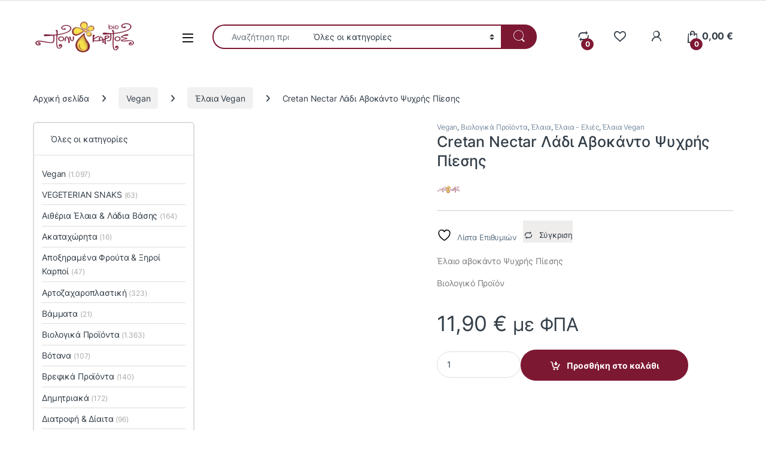

--- FILE ---
content_type: text/html; charset=UTF-8
request_url: https://polykarpos-bio.gr/%CF%80%CF%81%CE%BF%CF%8A%CF%8C%CE%BD/cretan-nectar-%CE%BB%CE%AC%CE%B4%CE%B9-%CE%B1%CE%B2%CE%BF%CE%BA%CE%AC%CE%BD%CF%84%CE%BF-%CF%88%CF%85%CF%87%CF%81%CE%AE%CF%82-%CF%80%CE%AF%CE%B5%CF%83%CE%B7%CF%82-bio/
body_size: 36947
content:
<!DOCTYPE html><html lang="el"><head><script data-no-optimize="1">var litespeed_docref=sessionStorage.getItem("litespeed_docref");litespeed_docref&&(Object.defineProperty(document,"referrer",{get:function(){return litespeed_docref}}),sessionStorage.removeItem("litespeed_docref"));</script> <meta charset="UTF-8"><meta name="viewport" content="width=device-width, initial-scale=1"><link rel="profile" href="http://gmpg.org/xfn/11"><link rel="pingback" href="https://polykarpos-bio.gr/xmlrpc.php"> <script type="litespeed/javascript">document.documentElement.className=document.documentElement.className+' yes-js js_active js'</script> <title>Cretan Nectar Λάδι Αβοκάντο Ψυχρής Πίεσης &#8211; Πολύκαρπος</title><meta name='robots' content='max-image-preview:large' /><link rel="alternate" hreflang="el" href="https://polykarpos-bio.gr/προϊόν/cretan-nectar-%ce%bb%ce%ac%ce%b4%ce%b9-%ce%b1%ce%b2%ce%bf%ce%ba%ce%ac%ce%bd%cf%84%ce%bf-%cf%88%cf%85%cf%87%cf%81%ce%ae%cf%82-%cf%80%ce%af%ce%b5%cf%83%ce%b7%cf%82-bio/" /><link rel="alternate" hreflang="en" href="https://polykarpos-bio.gr/product/cretan-nectar-cold-pressed-avocado-oil-bio/?lang=en" /><link rel="alternate" hreflang="bg" href="https://polykarpos-bio.gr/produkt/cretan-nectar-%d1%81%d1%82%d1%83%d0%b4%d0%b5%d0%bd%d0%be-%d0%bf%d1%80%d0%b5%d1%81%d0%be%d0%b2%d0%b0%d0%bd%d0%be-%d0%bc%d0%b0%d1%81%d0%bb%d0%be-%d0%be%d1%82-%d0%b0%d0%b2%d0%be%d0%ba%d0%b0%d0%b4%d0%be-b/?lang=bg" /><link rel="alternate" hreflang="x-default" href="https://polykarpos-bio.gr/προϊόν/cretan-nectar-%ce%bb%ce%ac%ce%b4%ce%b9-%ce%b1%ce%b2%ce%bf%ce%ba%ce%ac%ce%bd%cf%84%ce%bf-%cf%88%cf%85%cf%87%cf%81%ce%ae%cf%82-%cf%80%ce%af%ce%b5%cf%83%ce%b7%cf%82-bio/" /><link rel='dns-prefetch' href='//fonts.googleapis.com' /><link rel="alternate" type="application/rss+xml" title="Πολύκαρπος &raquo; Поток" href="https://polykarpos-bio.gr/feed/" /><link rel="alternate" type="application/rss+xml" title="Πολύκαρπος &raquo; поток за коментари" href="https://polykarpos-bio.gr/comments/feed/" /><link rel="alternate" type="application/rss+xml" title="Πολύκαρπος &raquo; поток за коментари на Cretan Nectar Λάδι Αβοκάντο Ψυχρής Πίεσης" href="https://polykarpos-bio.gr/προϊόν/cretan-nectar-%ce%bb%ce%ac%ce%b4%ce%b9-%ce%b1%ce%b2%ce%bf%ce%ba%ce%ac%ce%bd%cf%84%ce%bf-%cf%88%cf%85%cf%87%cf%81%ce%ae%cf%82-%cf%80%ce%af%ce%b5%cf%83%ce%b7%cf%82-bio/feed/" /><link rel="alternate" title="oEmbed (JSON)" type="application/json+oembed" href="https://polykarpos-bio.gr/wp-json/oembed/1.0/embed?url=https%3A%2F%2Fpolykarpos-bio.gr%2F%CF%80%CF%81%CE%BF%CF%8A%CF%8C%CE%BD%2Fcretan-nectar-%25ce%25bb%25ce%25ac%25ce%25b4%25ce%25b9-%25ce%25b1%25ce%25b2%25ce%25bf%25ce%25ba%25ce%25ac%25ce%25bd%25cf%2584%25ce%25bf-%25cf%2588%25cf%2585%25cf%2587%25cf%2581%25ce%25ae%25cf%2582-%25cf%2580%25ce%25af%25ce%25b5%25cf%2583%25ce%25b7%25cf%2582-bio%2F" /><link rel="alternate" title="oEmbed (XML)" type="text/xml+oembed" href="https://polykarpos-bio.gr/wp-json/oembed/1.0/embed?url=https%3A%2F%2Fpolykarpos-bio.gr%2F%CF%80%CF%81%CE%BF%CF%8A%CF%8C%CE%BD%2Fcretan-nectar-%25ce%25bb%25ce%25ac%25ce%25b4%25ce%25b9-%25ce%25b1%25ce%25b2%25ce%25bf%25ce%25ba%25ce%25ac%25ce%25bd%25cf%2584%25ce%25bf-%25cf%2588%25cf%2585%25cf%2587%25cf%2581%25ce%25ae%25cf%2582-%25cf%2580%25ce%25af%25ce%25b5%25cf%2583%25ce%25b7%25cf%2582-bio%2F&#038;format=xml" />
 <script src="//www.googletagmanager.com/gtag/js?id=G-204XFP7NP7"  data-cfasync="false" data-wpfc-render="false" type="text/javascript" async></script> <script data-cfasync="false" data-wpfc-render="false" type="text/javascript">var mi_version = '9.11.0';
				var mi_track_user = true;
				var mi_no_track_reason = '';
								var MonsterInsightsDefaultLocations = {"page_location":"https:\/\/polykarpos-bio.gr\/%CF%80%CF%81%CE%BF%CF%8A%CF%8C%CE%BD\/cretan-nectar-%CE%BB%CE%AC%CE%B4%CE%B9-%CE%B1%CE%B2%CE%BF%CE%BA%CE%AC%CE%BD%CF%84%CE%BF-%CF%88%CF%85%CF%87%CF%81%CE%AE%CF%82-%CF%80%CE%AF%CE%B5%CF%83%CE%B7%CF%82-bio\/"};
								if ( typeof MonsterInsightsPrivacyGuardFilter === 'function' ) {
					var MonsterInsightsLocations = (typeof MonsterInsightsExcludeQuery === 'object') ? MonsterInsightsPrivacyGuardFilter( MonsterInsightsExcludeQuery ) : MonsterInsightsPrivacyGuardFilter( MonsterInsightsDefaultLocations );
				} else {
					var MonsterInsightsLocations = (typeof MonsterInsightsExcludeQuery === 'object') ? MonsterInsightsExcludeQuery : MonsterInsightsDefaultLocations;
				}

								var disableStrs = [
										'ga-disable-G-204XFP7NP7',
									];

				/* Function to detect opted out users */
				function __gtagTrackerIsOptedOut() {
					for (var index = 0; index < disableStrs.length; index++) {
						if (document.cookie.indexOf(disableStrs[index] + '=true') > -1) {
							return true;
						}
					}

					return false;
				}

				/* Disable tracking if the opt-out cookie exists. */
				if (__gtagTrackerIsOptedOut()) {
					for (var index = 0; index < disableStrs.length; index++) {
						window[disableStrs[index]] = true;
					}
				}

				/* Opt-out function */
				function __gtagTrackerOptout() {
					for (var index = 0; index < disableStrs.length; index++) {
						document.cookie = disableStrs[index] + '=true; expires=Thu, 31 Dec 2099 23:59:59 UTC; path=/';
						window[disableStrs[index]] = true;
					}
				}

				if ('undefined' === typeof gaOptout) {
					function gaOptout() {
						__gtagTrackerOptout();
					}
				}
								window.dataLayer = window.dataLayer || [];

				window.MonsterInsightsDualTracker = {
					helpers: {},
					trackers: {},
				};
				if (mi_track_user) {
					function __gtagDataLayer() {
						dataLayer.push(arguments);
					}

					function __gtagTracker(type, name, parameters) {
						if (!parameters) {
							parameters = {};
						}

						if (parameters.send_to) {
							__gtagDataLayer.apply(null, arguments);
							return;
						}

						if (type === 'event') {
														parameters.send_to = monsterinsights_frontend.v4_id;
							var hookName = name;
							if (typeof parameters['event_category'] !== 'undefined') {
								hookName = parameters['event_category'] + ':' + name;
							}

							if (typeof MonsterInsightsDualTracker.trackers[hookName] !== 'undefined') {
								MonsterInsightsDualTracker.trackers[hookName](parameters);
							} else {
								__gtagDataLayer('event', name, parameters);
							}
							
						} else {
							__gtagDataLayer.apply(null, arguments);
						}
					}

					__gtagTracker('js', new Date());
					__gtagTracker('set', {
						'developer_id.dZGIzZG': true,
											});
					if ( MonsterInsightsLocations.page_location ) {
						__gtagTracker('set', MonsterInsightsLocations);
					}
										__gtagTracker('config', 'G-204XFP7NP7', {"forceSSL":"true","link_attribution":"true"} );
										window.gtag = __gtagTracker;										(function () {
						/* https://developers.google.com/analytics/devguides/collection/analyticsjs/ */
						/* ga and __gaTracker compatibility shim. */
						var noopfn = function () {
							return null;
						};
						var newtracker = function () {
							return new Tracker();
						};
						var Tracker = function () {
							return null;
						};
						var p = Tracker.prototype;
						p.get = noopfn;
						p.set = noopfn;
						p.send = function () {
							var args = Array.prototype.slice.call(arguments);
							args.unshift('send');
							__gaTracker.apply(null, args);
						};
						var __gaTracker = function () {
							var len = arguments.length;
							if (len === 0) {
								return;
							}
							var f = arguments[len - 1];
							if (typeof f !== 'object' || f === null || typeof f.hitCallback !== 'function') {
								if ('send' === arguments[0]) {
									var hitConverted, hitObject = false, action;
									if ('event' === arguments[1]) {
										if ('undefined' !== typeof arguments[3]) {
											hitObject = {
												'eventAction': arguments[3],
												'eventCategory': arguments[2],
												'eventLabel': arguments[4],
												'value': arguments[5] ? arguments[5] : 1,
											}
										}
									}
									if ('pageview' === arguments[1]) {
										if ('undefined' !== typeof arguments[2]) {
											hitObject = {
												'eventAction': 'page_view',
												'page_path': arguments[2],
											}
										}
									}
									if (typeof arguments[2] === 'object') {
										hitObject = arguments[2];
									}
									if (typeof arguments[5] === 'object') {
										Object.assign(hitObject, arguments[5]);
									}
									if ('undefined' !== typeof arguments[1].hitType) {
										hitObject = arguments[1];
										if ('pageview' === hitObject.hitType) {
											hitObject.eventAction = 'page_view';
										}
									}
									if (hitObject) {
										action = 'timing' === arguments[1].hitType ? 'timing_complete' : hitObject.eventAction;
										hitConverted = mapArgs(hitObject);
										__gtagTracker('event', action, hitConverted);
									}
								}
								return;
							}

							function mapArgs(args) {
								var arg, hit = {};
								var gaMap = {
									'eventCategory': 'event_category',
									'eventAction': 'event_action',
									'eventLabel': 'event_label',
									'eventValue': 'event_value',
									'nonInteraction': 'non_interaction',
									'timingCategory': 'event_category',
									'timingVar': 'name',
									'timingValue': 'value',
									'timingLabel': 'event_label',
									'page': 'page_path',
									'location': 'page_location',
									'title': 'page_title',
									'referrer' : 'page_referrer',
								};
								for (arg in args) {
																		if (!(!args.hasOwnProperty(arg) || !gaMap.hasOwnProperty(arg))) {
										hit[gaMap[arg]] = args[arg];
									} else {
										hit[arg] = args[arg];
									}
								}
								return hit;
							}

							try {
								f.hitCallback();
							} catch (ex) {
							}
						};
						__gaTracker.create = newtracker;
						__gaTracker.getByName = newtracker;
						__gaTracker.getAll = function () {
							return [];
						};
						__gaTracker.remove = noopfn;
						__gaTracker.loaded = true;
						window['__gaTracker'] = __gaTracker;
					})();
									} else {
										console.log("");
					(function () {
						function __gtagTracker() {
							return null;
						}

						window['__gtagTracker'] = __gtagTracker;
						window['gtag'] = __gtagTracker;
					})();
									}</script> <style id='wp-img-auto-sizes-contain-inline-css' type='text/css'>img:is([sizes=auto i],[sizes^="auto," i]){contain-intrinsic-size:3000px 1500px}
/*# sourceURL=wp-img-auto-sizes-contain-inline-css */</style><link data-optimized="2" rel="stylesheet" href="https://polykarpos-bio.gr/wp-content/litespeed/css/7a1a61e9cac6cb54630cedfbbc3de79c.css?ver=ca4eb" /><style id='yith-wcwl-main-inline-css' type='text/css'>:root { --color-add-to-wishlist-background: #333333; --color-add-to-wishlist-text: #FFFFFF; --color-add-to-wishlist-border: #333333; --color-add-to-wishlist-background-hover: #333333; --color-add-to-wishlist-text-hover: #FFFFFF; --color-add-to-wishlist-border-hover: #333333; --rounded-corners-radius: 16px; --color-add-to-cart-background: #333333; --color-add-to-cart-text: #FFFFFF; --color-add-to-cart-border: #333333; --color-add-to-cart-background-hover: #4F4F4F; --color-add-to-cart-text-hover: #FFFFFF; --color-add-to-cart-border-hover: #4F4F4F; --add-to-cart-rounded-corners-radius: 16px; --color-button-style-1-background: #333333; --color-button-style-1-text: #FFFFFF; --color-button-style-1-border: #333333; --color-button-style-1-background-hover: #4F4F4F; --color-button-style-1-text-hover: #FFFFFF; --color-button-style-1-border-hover: #4F4F4F; --color-button-style-2-background: #333333; --color-button-style-2-text: #FFFFFF; --color-button-style-2-border: #333333; --color-button-style-2-background-hover: #4F4F4F; --color-button-style-2-text-hover: #FFFFFF; --color-button-style-2-border-hover: #4F4F4F; --color-wishlist-table-background: #FFFFFF; --color-wishlist-table-text: #6d6c6c; --color-wishlist-table-border: #FFFFFF; --color-headers-background: #F4F4F4; --color-share-button-color: #FFFFFF; --color-share-button-color-hover: #FFFFFF; --color-fb-button-background: #39599E; --color-fb-button-background-hover: #595A5A; --color-tw-button-background: #45AFE2; --color-tw-button-background-hover: #595A5A; --color-pr-button-background: #AB2E31; --color-pr-button-background-hover: #595A5A; --color-em-button-background: #FBB102; --color-em-button-background-hover: #595A5A; --color-wa-button-background: #00A901; --color-wa-button-background-hover: #595A5A; --feedback-duration: 3s } 
 :root { --color-add-to-wishlist-background: #333333; --color-add-to-wishlist-text: #FFFFFF; --color-add-to-wishlist-border: #333333; --color-add-to-wishlist-background-hover: #333333; --color-add-to-wishlist-text-hover: #FFFFFF; --color-add-to-wishlist-border-hover: #333333; --rounded-corners-radius: 16px; --color-add-to-cart-background: #333333; --color-add-to-cart-text: #FFFFFF; --color-add-to-cart-border: #333333; --color-add-to-cart-background-hover: #4F4F4F; --color-add-to-cart-text-hover: #FFFFFF; --color-add-to-cart-border-hover: #4F4F4F; --add-to-cart-rounded-corners-radius: 16px; --color-button-style-1-background: #333333; --color-button-style-1-text: #FFFFFF; --color-button-style-1-border: #333333; --color-button-style-1-background-hover: #4F4F4F; --color-button-style-1-text-hover: #FFFFFF; --color-button-style-1-border-hover: #4F4F4F; --color-button-style-2-background: #333333; --color-button-style-2-text: #FFFFFF; --color-button-style-2-border: #333333; --color-button-style-2-background-hover: #4F4F4F; --color-button-style-2-text-hover: #FFFFFF; --color-button-style-2-border-hover: #4F4F4F; --color-wishlist-table-background: #FFFFFF; --color-wishlist-table-text: #6d6c6c; --color-wishlist-table-border: #FFFFFF; --color-headers-background: #F4F4F4; --color-share-button-color: #FFFFFF; --color-share-button-color-hover: #FFFFFF; --color-fb-button-background: #39599E; --color-fb-button-background-hover: #595A5A; --color-tw-button-background: #45AFE2; --color-tw-button-background-hover: #595A5A; --color-pr-button-background: #AB2E31; --color-pr-button-background-hover: #595A5A; --color-em-button-background: #FBB102; --color-em-button-background-hover: #595A5A; --color-wa-button-background: #00A901; --color-wa-button-background-hover: #595A5A; --feedback-duration: 3s } 
 :root { --color-add-to-wishlist-background: #333333; --color-add-to-wishlist-text: #FFFFFF; --color-add-to-wishlist-border: #333333; --color-add-to-wishlist-background-hover: #333333; --color-add-to-wishlist-text-hover: #FFFFFF; --color-add-to-wishlist-border-hover: #333333; --rounded-corners-radius: 16px; --color-add-to-cart-background: #333333; --color-add-to-cart-text: #FFFFFF; --color-add-to-cart-border: #333333; --color-add-to-cart-background-hover: #4F4F4F; --color-add-to-cart-text-hover: #FFFFFF; --color-add-to-cart-border-hover: #4F4F4F; --add-to-cart-rounded-corners-radius: 16px; --color-button-style-1-background: #333333; --color-button-style-1-text: #FFFFFF; --color-button-style-1-border: #333333; --color-button-style-1-background-hover: #4F4F4F; --color-button-style-1-text-hover: #FFFFFF; --color-button-style-1-border-hover: #4F4F4F; --color-button-style-2-background: #333333; --color-button-style-2-text: #FFFFFF; --color-button-style-2-border: #333333; --color-button-style-2-background-hover: #4F4F4F; --color-button-style-2-text-hover: #FFFFFF; --color-button-style-2-border-hover: #4F4F4F; --color-wishlist-table-background: #FFFFFF; --color-wishlist-table-text: #6d6c6c; --color-wishlist-table-border: #FFFFFF; --color-headers-background: #F4F4F4; --color-share-button-color: #FFFFFF; --color-share-button-color-hover: #FFFFFF; --color-fb-button-background: #39599E; --color-fb-button-background-hover: #595A5A; --color-tw-button-background: #45AFE2; --color-tw-button-background-hover: #595A5A; --color-pr-button-background: #AB2E31; --color-pr-button-background-hover: #595A5A; --color-em-button-background: #FBB102; --color-em-button-background-hover: #595A5A; --color-wa-button-background: #00A901; --color-wa-button-background-hover: #595A5A; --feedback-duration: 3s } 
 :root { --color-add-to-wishlist-background: #333333; --color-add-to-wishlist-text: #FFFFFF; --color-add-to-wishlist-border: #333333; --color-add-to-wishlist-background-hover: #333333; --color-add-to-wishlist-text-hover: #FFFFFF; --color-add-to-wishlist-border-hover: #333333; --rounded-corners-radius: 16px; --color-add-to-cart-background: #333333; --color-add-to-cart-text: #FFFFFF; --color-add-to-cart-border: #333333; --color-add-to-cart-background-hover: #4F4F4F; --color-add-to-cart-text-hover: #FFFFFF; --color-add-to-cart-border-hover: #4F4F4F; --add-to-cart-rounded-corners-radius: 16px; --color-button-style-1-background: #333333; --color-button-style-1-text: #FFFFFF; --color-button-style-1-border: #333333; --color-button-style-1-background-hover: #4F4F4F; --color-button-style-1-text-hover: #FFFFFF; --color-button-style-1-border-hover: #4F4F4F; --color-button-style-2-background: #333333; --color-button-style-2-text: #FFFFFF; --color-button-style-2-border: #333333; --color-button-style-2-background-hover: #4F4F4F; --color-button-style-2-text-hover: #FFFFFF; --color-button-style-2-border-hover: #4F4F4F; --color-wishlist-table-background: #FFFFFF; --color-wishlist-table-text: #6d6c6c; --color-wishlist-table-border: #FFFFFF; --color-headers-background: #F4F4F4; --color-share-button-color: #FFFFFF; --color-share-button-color-hover: #FFFFFF; --color-fb-button-background: #39599E; --color-fb-button-background-hover: #595A5A; --color-tw-button-background: #45AFE2; --color-tw-button-background-hover: #595A5A; --color-pr-button-background: #AB2E31; --color-pr-button-background-hover: #595A5A; --color-em-button-background: #FBB102; --color-em-button-background-hover: #595A5A; --color-wa-button-background: #00A901; --color-wa-button-background-hover: #595A5A; --feedback-duration: 3s } 
 :root { --color-add-to-wishlist-background: #333333; --color-add-to-wishlist-text: #FFFFFF; --color-add-to-wishlist-border: #333333; --color-add-to-wishlist-background-hover: #333333; --color-add-to-wishlist-text-hover: #FFFFFF; --color-add-to-wishlist-border-hover: #333333; --rounded-corners-radius: 16px; --color-add-to-cart-background: #333333; --color-add-to-cart-text: #FFFFFF; --color-add-to-cart-border: #333333; --color-add-to-cart-background-hover: #4F4F4F; --color-add-to-cart-text-hover: #FFFFFF; --color-add-to-cart-border-hover: #4F4F4F; --add-to-cart-rounded-corners-radius: 16px; --color-button-style-1-background: #333333; --color-button-style-1-text: #FFFFFF; --color-button-style-1-border: #333333; --color-button-style-1-background-hover: #4F4F4F; --color-button-style-1-text-hover: #FFFFFF; --color-button-style-1-border-hover: #4F4F4F; --color-button-style-2-background: #333333; --color-button-style-2-text: #FFFFFF; --color-button-style-2-border: #333333; --color-button-style-2-background-hover: #4F4F4F; --color-button-style-2-text-hover: #FFFFFF; --color-button-style-2-border-hover: #4F4F4F; --color-wishlist-table-background: #FFFFFF; --color-wishlist-table-text: #6d6c6c; --color-wishlist-table-border: #FFFFFF; --color-headers-background: #F4F4F4; --color-share-button-color: #FFFFFF; --color-share-button-color-hover: #FFFFFF; --color-fb-button-background: #39599E; --color-fb-button-background-hover: #595A5A; --color-tw-button-background: #45AFE2; --color-tw-button-background-hover: #595A5A; --color-pr-button-background: #AB2E31; --color-pr-button-background-hover: #595A5A; --color-em-button-background: #FBB102; --color-em-button-background-hover: #595A5A; --color-wa-button-background: #00A901; --color-wa-button-background-hover: #595A5A; --feedback-duration: 3s } 
 :root { --color-add-to-wishlist-background: #333333; --color-add-to-wishlist-text: #FFFFFF; --color-add-to-wishlist-border: #333333; --color-add-to-wishlist-background-hover: #333333; --color-add-to-wishlist-text-hover: #FFFFFF; --color-add-to-wishlist-border-hover: #333333; --rounded-corners-radius: 16px; --color-add-to-cart-background: #333333; --color-add-to-cart-text: #FFFFFF; --color-add-to-cart-border: #333333; --color-add-to-cart-background-hover: #4F4F4F; --color-add-to-cart-text-hover: #FFFFFF; --color-add-to-cart-border-hover: #4F4F4F; --add-to-cart-rounded-corners-radius: 16px; --color-button-style-1-background: #333333; --color-button-style-1-text: #FFFFFF; --color-button-style-1-border: #333333; --color-button-style-1-background-hover: #4F4F4F; --color-button-style-1-text-hover: #FFFFFF; --color-button-style-1-border-hover: #4F4F4F; --color-button-style-2-background: #333333; --color-button-style-2-text: #FFFFFF; --color-button-style-2-border: #333333; --color-button-style-2-background-hover: #4F4F4F; --color-button-style-2-text-hover: #FFFFFF; --color-button-style-2-border-hover: #4F4F4F; --color-wishlist-table-background: #FFFFFF; --color-wishlist-table-text: #6d6c6c; --color-wishlist-table-border: #FFFFFF; --color-headers-background: #F4F4F4; --color-share-button-color: #FFFFFF; --color-share-button-color-hover: #FFFFFF; --color-fb-button-background: #39599E; --color-fb-button-background-hover: #595A5A; --color-tw-button-background: #45AFE2; --color-tw-button-background-hover: #595A5A; --color-pr-button-background: #AB2E31; --color-pr-button-background-hover: #595A5A; --color-em-button-background: #FBB102; --color-em-button-background-hover: #595A5A; --color-wa-button-background: #00A901; --color-wa-button-background-hover: #595A5A; --feedback-duration: 3s } 
 :root { --color-add-to-wishlist-background: #333333; --color-add-to-wishlist-text: #FFFFFF; --color-add-to-wishlist-border: #333333; --color-add-to-wishlist-background-hover: #333333; --color-add-to-wishlist-text-hover: #FFFFFF; --color-add-to-wishlist-border-hover: #333333; --rounded-corners-radius: 16px; --color-add-to-cart-background: #333333; --color-add-to-cart-text: #FFFFFF; --color-add-to-cart-border: #333333; --color-add-to-cart-background-hover: #4F4F4F; --color-add-to-cart-text-hover: #FFFFFF; --color-add-to-cart-border-hover: #4F4F4F; --add-to-cart-rounded-corners-radius: 16px; --color-button-style-1-background: #333333; --color-button-style-1-text: #FFFFFF; --color-button-style-1-border: #333333; --color-button-style-1-background-hover: #4F4F4F; --color-button-style-1-text-hover: #FFFFFF; --color-button-style-1-border-hover: #4F4F4F; --color-button-style-2-background: #333333; --color-button-style-2-text: #FFFFFF; --color-button-style-2-border: #333333; --color-button-style-2-background-hover: #4F4F4F; --color-button-style-2-text-hover: #FFFFFF; --color-button-style-2-border-hover: #4F4F4F; --color-wishlist-table-background: #FFFFFF; --color-wishlist-table-text: #6d6c6c; --color-wishlist-table-border: #FFFFFF; --color-headers-background: #F4F4F4; --color-share-button-color: #FFFFFF; --color-share-button-color-hover: #FFFFFF; --color-fb-button-background: #39599E; --color-fb-button-background-hover: #595A5A; --color-tw-button-background: #45AFE2; --color-tw-button-background-hover: #595A5A; --color-pr-button-background: #AB2E31; --color-pr-button-background-hover: #595A5A; --color-em-button-background: #FBB102; --color-em-button-background-hover: #595A5A; --color-wa-button-background: #00A901; --color-wa-button-background-hover: #595A5A; --feedback-duration: 3s } 
/*# sourceURL=yith-wcwl-main-inline-css */</style><style id='global-styles-inline-css' type='text/css'>:root{--wp--preset--aspect-ratio--square: 1;--wp--preset--aspect-ratio--4-3: 4/3;--wp--preset--aspect-ratio--3-4: 3/4;--wp--preset--aspect-ratio--3-2: 3/2;--wp--preset--aspect-ratio--2-3: 2/3;--wp--preset--aspect-ratio--16-9: 16/9;--wp--preset--aspect-ratio--9-16: 9/16;--wp--preset--color--black: #000000;--wp--preset--color--cyan-bluish-gray: #abb8c3;--wp--preset--color--white: #ffffff;--wp--preset--color--pale-pink: #f78da7;--wp--preset--color--vivid-red: #cf2e2e;--wp--preset--color--luminous-vivid-orange: #ff6900;--wp--preset--color--luminous-vivid-amber: #fcb900;--wp--preset--color--light-green-cyan: #7bdcb5;--wp--preset--color--vivid-green-cyan: #00d084;--wp--preset--color--pale-cyan-blue: #8ed1fc;--wp--preset--color--vivid-cyan-blue: #0693e3;--wp--preset--color--vivid-purple: #9b51e0;--wp--preset--gradient--vivid-cyan-blue-to-vivid-purple: linear-gradient(135deg,rgb(6,147,227) 0%,rgb(155,81,224) 100%);--wp--preset--gradient--light-green-cyan-to-vivid-green-cyan: linear-gradient(135deg,rgb(122,220,180) 0%,rgb(0,208,130) 100%);--wp--preset--gradient--luminous-vivid-amber-to-luminous-vivid-orange: linear-gradient(135deg,rgb(252,185,0) 0%,rgb(255,105,0) 100%);--wp--preset--gradient--luminous-vivid-orange-to-vivid-red: linear-gradient(135deg,rgb(255,105,0) 0%,rgb(207,46,46) 100%);--wp--preset--gradient--very-light-gray-to-cyan-bluish-gray: linear-gradient(135deg,rgb(238,238,238) 0%,rgb(169,184,195) 100%);--wp--preset--gradient--cool-to-warm-spectrum: linear-gradient(135deg,rgb(74,234,220) 0%,rgb(151,120,209) 20%,rgb(207,42,186) 40%,rgb(238,44,130) 60%,rgb(251,105,98) 80%,rgb(254,248,76) 100%);--wp--preset--gradient--blush-light-purple: linear-gradient(135deg,rgb(255,206,236) 0%,rgb(152,150,240) 100%);--wp--preset--gradient--blush-bordeaux: linear-gradient(135deg,rgb(254,205,165) 0%,rgb(254,45,45) 50%,rgb(107,0,62) 100%);--wp--preset--gradient--luminous-dusk: linear-gradient(135deg,rgb(255,203,112) 0%,rgb(199,81,192) 50%,rgb(65,88,208) 100%);--wp--preset--gradient--pale-ocean: linear-gradient(135deg,rgb(255,245,203) 0%,rgb(182,227,212) 50%,rgb(51,167,181) 100%);--wp--preset--gradient--electric-grass: linear-gradient(135deg,rgb(202,248,128) 0%,rgb(113,206,126) 100%);--wp--preset--gradient--midnight: linear-gradient(135deg,rgb(2,3,129) 0%,rgb(40,116,252) 100%);--wp--preset--font-size--small: 13px;--wp--preset--font-size--medium: 20px;--wp--preset--font-size--large: 36px;--wp--preset--font-size--x-large: 42px;--wp--preset--font-family--inter: "Inter", sans-serif;--wp--preset--font-family--cardo: Cardo;--wp--preset--spacing--20: 0.44rem;--wp--preset--spacing--30: 0.67rem;--wp--preset--spacing--40: 1rem;--wp--preset--spacing--50: 1.5rem;--wp--preset--spacing--60: 2.25rem;--wp--preset--spacing--70: 3.38rem;--wp--preset--spacing--80: 5.06rem;--wp--preset--shadow--natural: 6px 6px 9px rgba(0, 0, 0, 0.2);--wp--preset--shadow--deep: 12px 12px 50px rgba(0, 0, 0, 0.4);--wp--preset--shadow--sharp: 6px 6px 0px rgba(0, 0, 0, 0.2);--wp--preset--shadow--outlined: 6px 6px 0px -3px rgb(255, 255, 255), 6px 6px rgb(0, 0, 0);--wp--preset--shadow--crisp: 6px 6px 0px rgb(0, 0, 0);}:where(.is-layout-flex){gap: 0.5em;}:where(.is-layout-grid){gap: 0.5em;}body .is-layout-flex{display: flex;}.is-layout-flex{flex-wrap: wrap;align-items: center;}.is-layout-flex > :is(*, div){margin: 0;}body .is-layout-grid{display: grid;}.is-layout-grid > :is(*, div){margin: 0;}:where(.wp-block-columns.is-layout-flex){gap: 2em;}:where(.wp-block-columns.is-layout-grid){gap: 2em;}:where(.wp-block-post-template.is-layout-flex){gap: 1.25em;}:where(.wp-block-post-template.is-layout-grid){gap: 1.25em;}.has-black-color{color: var(--wp--preset--color--black) !important;}.has-cyan-bluish-gray-color{color: var(--wp--preset--color--cyan-bluish-gray) !important;}.has-white-color{color: var(--wp--preset--color--white) !important;}.has-pale-pink-color{color: var(--wp--preset--color--pale-pink) !important;}.has-vivid-red-color{color: var(--wp--preset--color--vivid-red) !important;}.has-luminous-vivid-orange-color{color: var(--wp--preset--color--luminous-vivid-orange) !important;}.has-luminous-vivid-amber-color{color: var(--wp--preset--color--luminous-vivid-amber) !important;}.has-light-green-cyan-color{color: var(--wp--preset--color--light-green-cyan) !important;}.has-vivid-green-cyan-color{color: var(--wp--preset--color--vivid-green-cyan) !important;}.has-pale-cyan-blue-color{color: var(--wp--preset--color--pale-cyan-blue) !important;}.has-vivid-cyan-blue-color{color: var(--wp--preset--color--vivid-cyan-blue) !important;}.has-vivid-purple-color{color: var(--wp--preset--color--vivid-purple) !important;}.has-black-background-color{background-color: var(--wp--preset--color--black) !important;}.has-cyan-bluish-gray-background-color{background-color: var(--wp--preset--color--cyan-bluish-gray) !important;}.has-white-background-color{background-color: var(--wp--preset--color--white) !important;}.has-pale-pink-background-color{background-color: var(--wp--preset--color--pale-pink) !important;}.has-vivid-red-background-color{background-color: var(--wp--preset--color--vivid-red) !important;}.has-luminous-vivid-orange-background-color{background-color: var(--wp--preset--color--luminous-vivid-orange) !important;}.has-luminous-vivid-amber-background-color{background-color: var(--wp--preset--color--luminous-vivid-amber) !important;}.has-light-green-cyan-background-color{background-color: var(--wp--preset--color--light-green-cyan) !important;}.has-vivid-green-cyan-background-color{background-color: var(--wp--preset--color--vivid-green-cyan) !important;}.has-pale-cyan-blue-background-color{background-color: var(--wp--preset--color--pale-cyan-blue) !important;}.has-vivid-cyan-blue-background-color{background-color: var(--wp--preset--color--vivid-cyan-blue) !important;}.has-vivid-purple-background-color{background-color: var(--wp--preset--color--vivid-purple) !important;}.has-black-border-color{border-color: var(--wp--preset--color--black) !important;}.has-cyan-bluish-gray-border-color{border-color: var(--wp--preset--color--cyan-bluish-gray) !important;}.has-white-border-color{border-color: var(--wp--preset--color--white) !important;}.has-pale-pink-border-color{border-color: var(--wp--preset--color--pale-pink) !important;}.has-vivid-red-border-color{border-color: var(--wp--preset--color--vivid-red) !important;}.has-luminous-vivid-orange-border-color{border-color: var(--wp--preset--color--luminous-vivid-orange) !important;}.has-luminous-vivid-amber-border-color{border-color: var(--wp--preset--color--luminous-vivid-amber) !important;}.has-light-green-cyan-border-color{border-color: var(--wp--preset--color--light-green-cyan) !important;}.has-vivid-green-cyan-border-color{border-color: var(--wp--preset--color--vivid-green-cyan) !important;}.has-pale-cyan-blue-border-color{border-color: var(--wp--preset--color--pale-cyan-blue) !important;}.has-vivid-cyan-blue-border-color{border-color: var(--wp--preset--color--vivid-cyan-blue) !important;}.has-vivid-purple-border-color{border-color: var(--wp--preset--color--vivid-purple) !important;}.has-vivid-cyan-blue-to-vivid-purple-gradient-background{background: var(--wp--preset--gradient--vivid-cyan-blue-to-vivid-purple) !important;}.has-light-green-cyan-to-vivid-green-cyan-gradient-background{background: var(--wp--preset--gradient--light-green-cyan-to-vivid-green-cyan) !important;}.has-luminous-vivid-amber-to-luminous-vivid-orange-gradient-background{background: var(--wp--preset--gradient--luminous-vivid-amber-to-luminous-vivid-orange) !important;}.has-luminous-vivid-orange-to-vivid-red-gradient-background{background: var(--wp--preset--gradient--luminous-vivid-orange-to-vivid-red) !important;}.has-very-light-gray-to-cyan-bluish-gray-gradient-background{background: var(--wp--preset--gradient--very-light-gray-to-cyan-bluish-gray) !important;}.has-cool-to-warm-spectrum-gradient-background{background: var(--wp--preset--gradient--cool-to-warm-spectrum) !important;}.has-blush-light-purple-gradient-background{background: var(--wp--preset--gradient--blush-light-purple) !important;}.has-blush-bordeaux-gradient-background{background: var(--wp--preset--gradient--blush-bordeaux) !important;}.has-luminous-dusk-gradient-background{background: var(--wp--preset--gradient--luminous-dusk) !important;}.has-pale-ocean-gradient-background{background: var(--wp--preset--gradient--pale-ocean) !important;}.has-electric-grass-gradient-background{background: var(--wp--preset--gradient--electric-grass) !important;}.has-midnight-gradient-background{background: var(--wp--preset--gradient--midnight) !important;}.has-small-font-size{font-size: var(--wp--preset--font-size--small) !important;}.has-medium-font-size{font-size: var(--wp--preset--font-size--medium) !important;}.has-large-font-size{font-size: var(--wp--preset--font-size--large) !important;}.has-x-large-font-size{font-size: var(--wp--preset--font-size--x-large) !important;}
/*# sourceURL=global-styles-inline-css */</style><style id='classic-theme-styles-inline-css' type='text/css'>/*! This file is auto-generated */
.wp-block-button__link{color:#fff;background-color:#32373c;border-radius:9999px;box-shadow:none;text-decoration:none;padding:calc(.667em + 2px) calc(1.333em + 2px);font-size:1.125em}.wp-block-file__button{background:#32373c;color:#fff;text-decoration:none}
/*# sourceURL=/wp-includes/css/classic-themes.min.css */</style><style id='rs-plugin-settings-inline-css' type='text/css'>#rs-demo-id {}
/*# sourceURL=rs-plugin-settings-inline-css */</style><style id='woocommerce-inline-inline-css' type='text/css'>.woocommerce form .form-row .required { visibility: visible; }
/*# sourceURL=woocommerce-inline-inline-css */</style><style id='wpml-legacy-horizontal-list-0-inline-css' type='text/css'>.wpml-ls-statics-footer a {color:#444444;background-color:#ffffff;}.wpml-ls-statics-footer a:hover,.wpml-ls-statics-footer a:focus {color:#000000;background-color:#eeeeee;}.wpml-ls-statics-footer .wpml-ls-current-language>a {color:#444444;background-color:#ffffff;}.wpml-ls-statics-footer .wpml-ls-current-language:hover>a, .wpml-ls-statics-footer .wpml-ls-current-language>a:focus {color:#000000;background-color:#eeeeee;}
/*# sourceURL=wpml-legacy-horizontal-list-0-inline-css */</style><style id='moove_gdpr_frontend-inline-css' type='text/css'>#moove_gdpr_cookie_modal,#moove_gdpr_cookie_info_bar,.gdpr_cookie_settings_shortcode_content{font-family:&#039;Nunito&#039;,sans-serif}#moove_gdpr_save_popup_settings_button{background-color:#373737;color:#fff}#moove_gdpr_save_popup_settings_button:hover{background-color:#000}#moove_gdpr_cookie_info_bar .moove-gdpr-info-bar-container .moove-gdpr-info-bar-content a.mgbutton,#moove_gdpr_cookie_info_bar .moove-gdpr-info-bar-container .moove-gdpr-info-bar-content button.mgbutton{background-color:#7d1833}#moove_gdpr_cookie_modal .moove-gdpr-modal-content .moove-gdpr-modal-footer-content .moove-gdpr-button-holder a.mgbutton,#moove_gdpr_cookie_modal .moove-gdpr-modal-content .moove-gdpr-modal-footer-content .moove-gdpr-button-holder button.mgbutton,.gdpr_cookie_settings_shortcode_content .gdpr-shr-button.button-green{background-color:#7d1833;border-color:#7d1833}#moove_gdpr_cookie_modal .moove-gdpr-modal-content .moove-gdpr-modal-footer-content .moove-gdpr-button-holder a.mgbutton:hover,#moove_gdpr_cookie_modal .moove-gdpr-modal-content .moove-gdpr-modal-footer-content .moove-gdpr-button-holder button.mgbutton:hover,.gdpr_cookie_settings_shortcode_content .gdpr-shr-button.button-green:hover{background-color:#fff;color:#7d1833}#moove_gdpr_cookie_modal .moove-gdpr-modal-content .moove-gdpr-modal-close i,#moove_gdpr_cookie_modal .moove-gdpr-modal-content .moove-gdpr-modal-close span.gdpr-icon{background-color:#7d1833;border:1px solid #7d1833}#moove_gdpr_cookie_info_bar span.moove-gdpr-infobar-allow-all.focus-g,#moove_gdpr_cookie_info_bar span.moove-gdpr-infobar-allow-all:focus,#moove_gdpr_cookie_info_bar button.moove-gdpr-infobar-allow-all.focus-g,#moove_gdpr_cookie_info_bar button.moove-gdpr-infobar-allow-all:focus,#moove_gdpr_cookie_info_bar span.moove-gdpr-infobar-reject-btn.focus-g,#moove_gdpr_cookie_info_bar span.moove-gdpr-infobar-reject-btn:focus,#moove_gdpr_cookie_info_bar button.moove-gdpr-infobar-reject-btn.focus-g,#moove_gdpr_cookie_info_bar button.moove-gdpr-infobar-reject-btn:focus,#moove_gdpr_cookie_info_bar span.change-settings-button.focus-g,#moove_gdpr_cookie_info_bar span.change-settings-button:focus,#moove_gdpr_cookie_info_bar button.change-settings-button.focus-g,#moove_gdpr_cookie_info_bar button.change-settings-button:focus{-webkit-box-shadow:0 0 1px 3px #7d1833;-moz-box-shadow:0 0 1px 3px #7d1833;box-shadow:0 0 1px 3px #7d1833}#moove_gdpr_cookie_modal .moove-gdpr-modal-content .moove-gdpr-modal-close i:hover,#moove_gdpr_cookie_modal .moove-gdpr-modal-content .moove-gdpr-modal-close span.gdpr-icon:hover,#moove_gdpr_cookie_info_bar span[data-href]>u.change-settings-button{color:#7d1833}#moove_gdpr_cookie_modal .moove-gdpr-modal-content .moove-gdpr-modal-left-content #moove-gdpr-menu li.menu-item-selected a span.gdpr-icon,#moove_gdpr_cookie_modal .moove-gdpr-modal-content .moove-gdpr-modal-left-content #moove-gdpr-menu li.menu-item-selected button span.gdpr-icon{color:inherit}#moove_gdpr_cookie_modal .moove-gdpr-modal-content .moove-gdpr-modal-left-content #moove-gdpr-menu li a span.gdpr-icon,#moove_gdpr_cookie_modal .moove-gdpr-modal-content .moove-gdpr-modal-left-content #moove-gdpr-menu li button span.gdpr-icon{color:inherit}#moove_gdpr_cookie_modal .gdpr-acc-link{line-height:0;font-size:0;color:transparent;position:absolute}#moove_gdpr_cookie_modal .moove-gdpr-modal-content .moove-gdpr-modal-close:hover i,#moove_gdpr_cookie_modal .moove-gdpr-modal-content .moove-gdpr-modal-left-content #moove-gdpr-menu li a,#moove_gdpr_cookie_modal .moove-gdpr-modal-content .moove-gdpr-modal-left-content #moove-gdpr-menu li button,#moove_gdpr_cookie_modal .moove-gdpr-modal-content .moove-gdpr-modal-left-content #moove-gdpr-menu li button i,#moove_gdpr_cookie_modal .moove-gdpr-modal-content .moove-gdpr-modal-left-content #moove-gdpr-menu li a i,#moove_gdpr_cookie_modal .moove-gdpr-modal-content .moove-gdpr-tab-main .moove-gdpr-tab-main-content a:hover,#moove_gdpr_cookie_info_bar.moove-gdpr-dark-scheme .moove-gdpr-info-bar-container .moove-gdpr-info-bar-content a.mgbutton:hover,#moove_gdpr_cookie_info_bar.moove-gdpr-dark-scheme .moove-gdpr-info-bar-container .moove-gdpr-info-bar-content button.mgbutton:hover,#moove_gdpr_cookie_info_bar.moove-gdpr-dark-scheme .moove-gdpr-info-bar-container .moove-gdpr-info-bar-content a:hover,#moove_gdpr_cookie_info_bar.moove-gdpr-dark-scheme .moove-gdpr-info-bar-container .moove-gdpr-info-bar-content button:hover,#moove_gdpr_cookie_info_bar.moove-gdpr-dark-scheme .moove-gdpr-info-bar-container .moove-gdpr-info-bar-content span.change-settings-button:hover,#moove_gdpr_cookie_info_bar.moove-gdpr-dark-scheme .moove-gdpr-info-bar-container .moove-gdpr-info-bar-content button.change-settings-button:hover,#moove_gdpr_cookie_info_bar.moove-gdpr-dark-scheme .moove-gdpr-info-bar-container .moove-gdpr-info-bar-content u.change-settings-button:hover,#moove_gdpr_cookie_info_bar span[data-href]>u.change-settings-button,#moove_gdpr_cookie_info_bar.moove-gdpr-dark-scheme .moove-gdpr-info-bar-container .moove-gdpr-info-bar-content a.mgbutton.focus-g,#moove_gdpr_cookie_info_bar.moove-gdpr-dark-scheme .moove-gdpr-info-bar-container .moove-gdpr-info-bar-content button.mgbutton.focus-g,#moove_gdpr_cookie_info_bar.moove-gdpr-dark-scheme .moove-gdpr-info-bar-container .moove-gdpr-info-bar-content a.focus-g,#moove_gdpr_cookie_info_bar.moove-gdpr-dark-scheme .moove-gdpr-info-bar-container .moove-gdpr-info-bar-content button.focus-g,#moove_gdpr_cookie_info_bar.moove-gdpr-dark-scheme .moove-gdpr-info-bar-container .moove-gdpr-info-bar-content a.mgbutton:focus,#moove_gdpr_cookie_info_bar.moove-gdpr-dark-scheme .moove-gdpr-info-bar-container .moove-gdpr-info-bar-content button.mgbutton:focus,#moove_gdpr_cookie_info_bar.moove-gdpr-dark-scheme .moove-gdpr-info-bar-container .moove-gdpr-info-bar-content a:focus,#moove_gdpr_cookie_info_bar.moove-gdpr-dark-scheme .moove-gdpr-info-bar-container .moove-gdpr-info-bar-content button:focus,#moove_gdpr_cookie_info_bar.moove-gdpr-dark-scheme .moove-gdpr-info-bar-container .moove-gdpr-info-bar-content span.change-settings-button.focus-g,span.change-settings-button:focus,button.change-settings-button.focus-g,button.change-settings-button:focus,#moove_gdpr_cookie_info_bar.moove-gdpr-dark-scheme .moove-gdpr-info-bar-container .moove-gdpr-info-bar-content u.change-settings-button.focus-g,#moove_gdpr_cookie_info_bar.moove-gdpr-dark-scheme .moove-gdpr-info-bar-container .moove-gdpr-info-bar-content u.change-settings-button:focus{color:#7d1833}#moove_gdpr_cookie_modal .moove-gdpr-branding.focus-g span,#moove_gdpr_cookie_modal .moove-gdpr-modal-content .moove-gdpr-tab-main a.focus-g,#moove_gdpr_cookie_modal .moove-gdpr-modal-content .moove-gdpr-tab-main .gdpr-cd-details-toggle.focus-g{color:#7d1833}#moove_gdpr_cookie_modal.gdpr_lightbox-hide{display:none}
/*# sourceURL=moove_gdpr_frontend-inline-css */</style> <script type="litespeed/javascript" data-src="https://polykarpos-bio.gr/wp-includes/js/jquery/jquery.min.js" id="jquery-core-js"></script> <script id="wpml-cookie-js-extra" type="litespeed/javascript">var wpml_cookies={"wp-wpml_current_language":{"value":"el","expires":1,"path":"/"}};var wpml_cookies={"wp-wpml_current_language":{"value":"el","expires":1,"path":"/"}}</script> <script type="litespeed/javascript" data-src="https://polykarpos-bio.gr/wp-content/plugins/google-analytics-for-wordpress/assets/js/frontend-gtag.min.js" id="monsterinsights-frontend-script-js" data-wp-strategy="async"></script> <script data-cfasync="false" data-wpfc-render="false" type="text/javascript" id='monsterinsights-frontend-script-js-extra'>/*  */
var monsterinsights_frontend = {"js_events_tracking":"true","download_extensions":"doc,pdf,ppt,zip,xls,docx,pptx,xlsx","inbound_paths":"[{\"path\":\"\\\/go\\\/\",\"label\":\"affiliate\"},{\"path\":\"\\\/recommend\\\/\",\"label\":\"affiliate\"}]","home_url":"https:\/\/polykarpos-bio.gr","hash_tracking":"false","v4_id":"G-204XFP7NP7"};/*  */</script> <script id="wc-add-to-cart-js-extra" type="litespeed/javascript">var wc_add_to_cart_params={"ajax_url":"/wp-admin/admin-ajax.php","wc_ajax_url":"/?wc-ajax=%%endpoint%%","i18n_view_cart":"\u041f\u0440\u0435\u0433\u043b\u0435\u0434 \u043d\u0430 \u043a\u043e\u043b\u0438\u0447\u043a\u0430\u0442\u0430","cart_url":"https://polykarpos-bio.gr/%ce%ba%ce%b1%ce%bb%ce%ac%ce%b8%ce%b9-2/","is_cart":"","cart_redirect_after_add":"no"}</script> <script id="wc-single-product-js-extra" type="litespeed/javascript">var wc_single_product_params={"i18n_required_rating_text":"\u03a0\u03b1\u03c1\u03b1\u03ba\u03b1\u03bb\u03bf\u03cd\u03bc\u03b5, \u03b5\u03c0\u03b9\u03bb\u03ad\u03be\u03c4\u03b5 \u03bc\u03af\u03b1 \u03b2\u03b1\u03b8\u03bc\u03bf\u03bb\u03bf\u03b3\u03af\u03b1","i18n_rating_options":["1 \u03b1\u03c0\u03cc 5 \u03b1\u03c3\u03c4\u03ad\u03c1\u03b9\u03b1","2 \u03b1\u03c0\u03cc 5 \u03b1\u03c3\u03c4\u03ad\u03c1\u03b9\u03b1","3 \u03b1\u03c0\u03cc 5 \u03b1\u03c3\u03c4\u03ad\u03c1\u03b9\u03b1","4 \u03b1\u03c0\u03cc 5 \u03b1\u03c3\u03c4\u03ad\u03c1\u03b9\u03b1","5 \u03b1\u03c0\u03cc 5 \u03b1\u03c3\u03c4\u03ad\u03c1\u03b9\u03b1"],"i18n_product_gallery_trigger_text":"View full-screen image gallery","review_rating_required":"yes","flexslider":{"rtl":!1,"animation":"slide","smoothHeight":!0,"directionNav":!1,"controlNav":"thumbnails","slideshow":!1,"animationSpeed":500,"animationLoop":!1,"allowOneSlide":!1},"zoom_enabled":"1","zoom_options":[],"photoswipe_enabled":"1","photoswipe_options":{"shareEl":!1,"closeOnScroll":!1,"history":!1,"hideAnimationDuration":0,"showAnimationDuration":0},"flexslider_enabled":"1"}</script> <script id="woocommerce-js-extra" type="litespeed/javascript">var woocommerce_params={"ajax_url":"/wp-admin/admin-ajax.php","wc_ajax_url":"/?wc-ajax=%%endpoint%%","i18n_password_show":"\u0395\u03bc\u03c6\u03ac\u03bd\u03b9\u03c3\u03b7 \u03c3\u03c5\u03bd\u03b8\u03b7\u03bc\u03b1\u03c4\u03b9\u03ba\u03bf\u03cd","i18n_password_hide":"\u0391\u03c0\u03cc\u03ba\u03c1\u03c5\u03c8\u03b7 \u03c3\u03c5\u03bd\u03b8\u03b7\u03bc\u03b1\u03c4\u03b9\u03ba\u03bf\u03cd"}</script> <script id="wc-cart-fragments-js-extra" type="litespeed/javascript">var wc_cart_fragments_params={"ajax_url":"/wp-admin/admin-ajax.php","wc_ajax_url":"/?wc-ajax=%%endpoint%%","cart_hash_key":"wc_cart_hash_e31dfe360e8ffdfc73245df419f1a89d-el","fragment_name":"wc_fragments_e31dfe360e8ffdfc73245df419f1a89d","request_timeout":"5000"}</script> <script></script><link rel="https://api.w.org/" href="https://polykarpos-bio.gr/wp-json/" /><link rel="alternate" title="JSON" type="application/json" href="https://polykarpos-bio.gr/wp-json/wp/v2/product/8668" /><link rel="EditURI" type="application/rsd+xml" title="RSD" href="https://polykarpos-bio.gr/xmlrpc.php?rsd" /><meta name="generator" content="WordPress 6.9" /><meta name="generator" content="WooCommerce 9.7.2" /><link rel="canonical" href="https://polykarpos-bio.gr/προϊόν/cretan-nectar-%ce%bb%ce%ac%ce%b4%ce%b9-%ce%b1%ce%b2%ce%bf%ce%ba%ce%ac%ce%bd%cf%84%ce%bf-%cf%88%cf%85%cf%87%cf%81%ce%ae%cf%82-%cf%80%ce%af%ce%b5%cf%83%ce%b7%cf%82-bio/" /><link rel='shortlink' href='https://polykarpos-bio.gr/?p=8668' /><meta name="generator" content="Redux 4.5.9" /><meta name="generator" content="WPML ver:4.5.12 stt:7,1,13;" />
<noscript><style>.woocommerce-product-gallery{ opacity: 1 !important; }</style></noscript><meta name="generator" content="Powered by WPBakery Page Builder - drag and drop page builder for WordPress."/><meta name="generator" content="Powered by Slider Revolution 6.3.9 - responsive, Mobile-Friendly Slider Plugin for WordPress with comfortable drag and drop interface." /><style class='wp-fonts-local' type='text/css'>@font-face{font-family:Inter;font-style:normal;font-weight:300 900;font-display:fallback;src:url('https://polykarpos-bio.gr/wp-content/plugins/woocommerce/assets/fonts/Inter-VariableFont_slnt,wght.woff2') format('woff2');font-stretch:normal;}
@font-face{font-family:Cardo;font-style:normal;font-weight:400;font-display:fallback;src:url('https://polykarpos-bio.gr/wp-content/plugins/woocommerce/assets/fonts/cardo_normal_400.woff2') format('woff2');}</style><link rel="icon" href="https://polykarpos-bio.gr/wp-content/uploads/2020/01/cropped-logo_ico-100x100.png" sizes="32x32" /><link rel="icon" href="https://polykarpos-bio.gr/wp-content/uploads/2020/01/cropped-logo_ico-300x300.png" sizes="192x192" /><link rel="apple-touch-icon" href="https://polykarpos-bio.gr/wp-content/uploads/2020/01/cropped-logo_ico-300x300.png" /><meta name="msapplication-TileImage" content="https://polykarpos-bio.gr/wp-content/uploads/2020/01/cropped-logo_ico-300x300.png" /> <script type="litespeed/javascript">function setREVStartSize(e){window.RSIW=window.RSIW===undefined?window.innerWidth:window.RSIW;window.RSIH=window.RSIH===undefined?window.innerHeight:window.RSIH;try{var pw=document.getElementById(e.c).parentNode.offsetWidth,newh;pw=pw===0||isNaN(pw)?window.RSIW:pw;e.tabw=e.tabw===undefined?0:parseInt(e.tabw);e.thumbw=e.thumbw===undefined?0:parseInt(e.thumbw);e.tabh=e.tabh===undefined?0:parseInt(e.tabh);e.thumbh=e.thumbh===undefined?0:parseInt(e.thumbh);e.tabhide=e.tabhide===undefined?0:parseInt(e.tabhide);e.thumbhide=e.thumbhide===undefined?0:parseInt(e.thumbhide);e.mh=e.mh===undefined||e.mh==""||e.mh==="auto"?0:parseInt(e.mh,0);if(e.layout==="fullscreen"||e.l==="fullscreen")
newh=Math.max(e.mh,window.RSIH);else{e.gw=Array.isArray(e.gw)?e.gw:[e.gw];for(var i in e.rl)if(e.gw[i]===undefined||e.gw[i]===0)e.gw[i]=e.gw[i-1];e.gh=e.el===undefined||e.el===""||(Array.isArray(e.el)&&e.el.length==0)?e.gh:e.el;e.gh=Array.isArray(e.gh)?e.gh:[e.gh];for(var i in e.rl)if(e.gh[i]===undefined||e.gh[i]===0)e.gh[i]=e.gh[i-1];var nl=new Array(e.rl.length),ix=0,sl;e.tabw=e.tabhide>=pw?0:e.tabw;e.thumbw=e.thumbhide>=pw?0:e.thumbw;e.tabh=e.tabhide>=pw?0:e.tabh;e.thumbh=e.thumbhide>=pw?0:e.thumbh;for(var i in e.rl)nl[i]=e.rl[i]<window.RSIW?0:e.rl[i];sl=nl[0];for(var i in nl)if(sl>nl[i]&&nl[i]>0){sl=nl[i];ix=i}
var m=pw>(e.gw[ix]+e.tabw+e.thumbw)?1:(pw-(e.tabw+e.thumbw))/(e.gw[ix]);newh=(e.gh[ix]*m)+(e.tabh+e.thumbh)}
if(window.rs_init_css===undefined)window.rs_init_css=document.head.appendChild(document.createElement("style"));document.getElementById(e.c).height=newh+"px";window.rs_init_css.innerHTML+="#"+e.c+"_wrapper { height: "+newh+"px }"}catch(e){console.log("Failure at Presize of Slider:"+e)}}</script> <style type="text/css">.footer-call-us .call-us-icon i,
        .header-support-info .support-icon i,
        .header-support-inner .support-icon,
        .widget_electro_products_filter .widget_layered_nav li > a:hover::before,
        .widget_electro_products_filter .widget_layered_nav li > a:focus::before,
        .widget_electro_products_filter .widget_product_categories li > a:hover::before,
        .widget_electro_products_filter .widget_product_categories li > a:focus::before,
        .widget_electro_products_filter .widget_layered_nav li.chosen > a::before,
        .widget_electro_products_filter .widget_product_categories li.current-cat > a::before,
        .features-list .media-left i,
        .secondary-nav>.dropdown.open >a::before,
        .secondary-nav>.dropdown.show >a::before,
        p.stars a,
        .top-bar.top-bar-v1 #menu-top-bar-left.nav-inline .menu-item > a i,
        .handheld-footer .handheld-footer-bar .footer-call-us .call-us-text span,
        .footer-v2 .handheld-footer .handheld-footer-bar .footer-call-us .call-us-text span,
        .top-bar .menu-item.customer-support i,
        .header-v13 .primary-nav-menu .nav-inline>.menu-item>a:hover,
        .header-v13 .primary-nav-menu .nav-inline>.dropdown:hover > a,
        .header-v13 .off-canvas-navigation-wrapper .navbar-toggler:hover,
        .header-v13 .off-canvas-navigation-wrapper button:hover,
        .header-v13 .off-canvas-navigation-wrapper.toggled .navbar-toggler:hover,
        .header-v13 .off-canvas-navigation-wrapper.toggled button:hover {
            color: #7d1833;
        }

        .header-logo svg ellipse,
        .footer-logo svg ellipse{
            fill:#7d1833;
        }

        .primary-nav .nav-inline > .menu-item .dropdown-menu,
        .primary-nav-menu .nav-inline > .menu-item .dropdown-menu,
        .navbar-primary .navbar-nav > .menu-item .dropdown-menu,
        .vertical-menu .menu-item-has-children > .dropdown-menu,
        .departments-menu .menu-item-has-children:hover > .dropdown-menu,
        .cat-nav .handheld>.mas-elementor-nav-menu--dropdown,
        .top-bar .nav-inline > .menu-item .dropdown-menu,
        .secondary-nav>.dropdown .dropdown-menu,
        .header-v6 .vertical-menu .list-group-item > .dropdown-menu,
        .best-selling-menu .nav-item>ul>li.electro-more-menu-item .dropdown-menu,
        .home-v5-slider .tp-tab.selected .tp-tab-title:before,
        .home-v5-slider .tp-tab.selected .tp-tab-title:after,
        .header-v5 .electro-navigation .departments-menu-v2>.dropdown>.dropdown-menu,
        .product-categories-list-with-header.v2 header .caption .section-title:after,
        .primary-nav-menu .nav-inline >.menu-item .dropdown-menu,
        .dropdown-menu-mini-cart,
        .dropdown-menu-user-account,
        .electro-navbar-primary .nav>.menu-item.menu-item-has-children .dropdown-menu,
        .header-v6 .header-logo-area .departments-menu-v2 .departments-menu-v2-title+.dropdown-menu,
        .departments-menu-v2 .departments-menu-v2-title+.dropdown-menu li.menu-item-has-children .dropdown-menu,
        .secondary-nav-v6 .secondary-nav-v6-inner .sub-menu,
        .secondary-nav-v6 .widget_nav_menu .sub-menu,
        .header-v14 .primary-nav .mas-elementor-nav-menu >.menu-item > .dropdown-menu {
            border-top-color: #7d1833;
        }

        .columns-6-1 > ul.products > li.product .thumbnails > a:hover,
        .primary-nav .nav-inline .yamm-fw.open > a::before,
        .columns-6-1>ul.products.product-main-6-1 .electro-wc-product-gallery__wrapper .electro-wc-product-gallery__image.flex-active-slide img,
        .single-product .electro-wc-product-gallery .electro-wc-product-gallery__wrapper .electro-wc-product-gallery__image.flex-active-slide img,
        .products-6-1-with-categories-inner .product-main-6-1 .images .thumbnails a:hover,
        .home-v5-slider .tp-tab.selected .tp-tab-title:after,
        .electro-navbar .departments-menu-v2 .departments-menu-v2-title+.dropdown-menu li.menu-item-has-children>.dropdown-menu,
        .product-main-6-1 .thumbnails>a:focus, .product-main-6-1 .thumbnails>a:hover,
        .product-main-6-1 .thumbnails>a:focus, .product-main-6-1 .thumbnails>a:focus,
        .product-main-6-1 .thumbnails>a:focus>img, .product-main-6-1 .thumbnails>a:hover>img,
        .product-main-6-1 .thumbnails>a:focus>img, .product-main-6-1 .thumbnails>a:focus>img {
            border-bottom-color: #7d1833;
        }

        .navbar-primary,
        .footer-newsletter,
        .button:hover::before,
        li.product:hover .button::before,
        li.product:hover .added_to_cart::before,
        .owl-item .product:hover .button::before,
        .owl-item .product:hover .added_to_cart::before,
        .widget_price_filter .ui-slider .ui-slider-handle,
        .woocommerce-pagination ul.page-numbers > li a.current,
        .woocommerce-pagination ul.page-numbers > li span.current,
        .pagination ul.page-numbers > li a.current,
        .pagination ul.page-numbers > li span.current,
        .owl-dots .owl-dot.active,
        .products-carousel-tabs .nav-link.active::before,
        .deal-progress .progress-bar,
        .products-2-1-2 .nav-link.active::before,
        .products-4-1-4 .nav-link.active::before,
        .da .da-action > a::after,
        .header-v1 .navbar-search .input-group .btn,
        .header-v3 .navbar-search .input-group .btn,
        .header-v6 .navbar-search .input-group .btn,
        .header-v8 .navbar-search .input-group .btn,
        .header-v9 .navbar-search .input-group .btn,
        .header-v10 .navbar-search .input-group .btn,
        .header-v11 .navbar-search .input-group-btn .btn,
        .header-v12 .navbar-search .input-group .btn,
        .vertical-menu > li:first-child,
        .widget.widget_tag_cloud .tagcloud a:hover,
        .widget.widget_tag_cloud .tagcloud a:focus,
        .navbar-mini-cart .cart-items-count,
        .navbar-compare .count,
        .navbar-wishlist .count,
        .wc-tabs > li.active a::before,
        .ec-tabs > li.active a::before,
        .woocommerce-info,
        .woocommerce-noreviews,
        p.no-comments,
        .products-2-1-2 .nav-link:hover::before,
        .products-4-1-4 .nav-link:hover::before,
        .single_add_to_cart_button,
        .section-onsale-product-carousel .onsale-product-carousel .onsale-product .onsale-product-content .deal-cart-button .button,
        .section-onsale-product-carousel .onsale-product-carousel .onsale-product .onsale-product-content .deal-cart-button .added_to_cart,
        .wpb-accordion .vc_tta.vc_general .vc_tta-panel.vc_active .vc_tta-panel-heading .vc_tta-panel-title > a i,
        ul.products > li.product.list-view:not(.list-view-small) .button:hover,
        ul.products > li.product.list-view:not(.list-view-small) .button:focus,
        ul.products > li.product.list-view:not(.list-view-small) .button:active,
        ul.products > li.product.list-view.list-view-small .button:hover::after,
        ul.products > li.product.list-view.list-view-small .button:focus::after,
        ul.products > li.product.list-view.list-view-small .button:active::after,
        .widget_electro_products_carousel_widget .section-products-carousel .owl-nav .owl-prev:hover,
        .widget_electro_products_carousel_widget .section-products-carousel .owl-nav .owl-next:hover,
        .full-color-background .header-v3,
        .full-color-background .header-v4,
        .full-color-background .top-bar,
        .top-bar-v3,
        .pace .pace-progress,
        .electro-handheld-footer-bar ul li a .count,
        .handheld-navigation-wrapper .stuck .navbar-toggler,
        .handheld-navigation-wrapper .stuck button,
        .handheld-navigation-wrapper.toggled .stuck .navbar-toggler,
        .handheld-navigation-wrapper.toggled .stuck button,
        .da .da-action>a::after,
        .demo_store,
        .header-v5 .header-top,
        .handheld-header-v2,
        .handheld-header-v2.stuck,
        #payment .place-order button[type=submit],
        .single-product .product-images-wrapper .woocommerce-product-gallery.electro-carousel-loaded .flex-control-nav li a.flex-active,
        .single-product .product-images-wrapper .electro-wc-product-gallery .flex-control-nav li a.flex-active,
        .single-product .product-images-wrapper .flex-control-nav li a.flex-active,
        .section-onsale-product .savings,
        .section-onsale-product-carousel .savings,
        .columns-6-1>ul.products.product-main-6-1>li.product .electro-wc-product-gallery .flex-control-nav li a.flex-active,
        .products-carousel-tabs-v5 header ul.nav-inline .nav-link.active,
        .products-carousel-tabs-with-deal header ul.nav-inline .nav-link.active,
        section .deals-carousel-inner-block .onsale-product .onsale-product-content .deal-cart-button .added_to_cart,
        section .deals-carousel-inner-block .onsale-product .onsale-product-content .deal-cart-button .button,
        .header-icon-counter,
        .electro-navbar,
        .departments-menu-v2-title,
        section .deals-carousel-inner-block .onsale-product .onsale-product-content .deal-cart-button .added_to_cart,
        section .deals-carousel-inner-block .onsale-product .onsale-product-content .deal-cart-button .button,
        .deal-products-with-featured header,
        .deal-products-with-featured ul.products > li.product.product-featured .savings,
        .mobile-header-v2,
        .mobile-header-v2.stuck,
        .product-categories-list-with-header.v2 header .caption .section-title,
        .product-categories-list-with-header.v2 header .caption .section-title,
        .home-mobile-v2-features-block,
        .show-nav .nav .nav-item.active .nav-link,
        .header-v5,
        .header-v5 .stuck,
        .electro-navbar-primary,
        .navbar-search-input-group .navbar-search-button,
        .da-block .da-action::after,
        .products-6-1 header.show-nav ul.nav .nav-item.active .nav-link,
        ul.products[data-view=list-view].columns-1>li.product .product-loop-footer .button,
        ul.products[data-view=list-view].columns-2>li.product .product-loop-footer .button,
        ul.products[data-view=list-view].columns-3>li.product .product-loop-footer .button,
        ul.products[data-view=list-view].columns-4>li.product .product-loop-footer .button,
        ul.products[data-view=list-view].columns-5>li.product .product-loop-footer .button,
        ul.products[data-view=list-view].columns-6>li.product .product-loop-footer .button,
        ul.products[data-view=list-view].columns-7>li.product .product-loop-footer .button,
        ul.products[data-view=list-view].columns-8>li.product .product-loop-footer .button,
        ul.products[data-view=list-view]>li.product .product-item__footer .add-to-cart-wrap a,
        .products.show-btn>li.product .added_to_cart,
        .products.show-btn>li.product .button,
        .yith-wcqv-button,
        .header-v7 .masthead,
        .header-v10 .secondary-nav-menu,
        section.category-icons-carousel-v2,
        .category-icons-carousel .category a:hover .category-icon,
        .products-carousel-banner-vertical-tabs .banners-tabs>.nav a.active,
        .products-carousel-with-timer .deal-countdown-timer,
        .section-onsale-product-carousel-v9 .onsale-product .deal-countdown-timer,
        .dokan-elector-style-active.store-v1 .profile-frame + .dokan-store-tabs > ul li.active a:after,
        .dokan-elector-style-active.store-v5 .profile-frame + .dokan-store-tabs > ul li.active a:after,
        .aws-container .aws-search-form .aws-search-clear,
        div.wpforms-container-full .wpforms-form input[type=submit],
        div.wpforms-container-full .wpforms-form button[type=submit],
        div.wpforms-container-full .wpforms-form .wpforms-page-button,
        .electro-dark .full-color-background .masthead .navbar-search .input-group .btn,
        .electro-dark .electro-navbar-primary .nav>.menu-item:hover>a,
        .electro-dark .masthead .navbar-search .input-group .btn,
        .cat-nav .mas-elementor-menu-toggle .navbar-toggler {
            background-color: #7d1833;
        }

        .electro-navbar .departments-menu-v2 .departments-menu-v2-title+.dropdown-menu li.menu-item-has-children>.dropdown-menu,
        .products-carousel-banner-vertical-tabs .banners-tabs>.nav a.active::before {
            border-right-color: #7d1833;
        }

        .hero-action-btn:hover {
            background-color: #73162f !important;
        }

        .hero-action-btn,
        #scrollUp,
        .custom .tp-bullet.selected,
        .home-v1-slider .btn-primary,
        .home-v2-slider .btn-primary,
        .home-v3-slider .btn-primary,
        .electro-dark .show-nav .nav .active .nav-link,
        .electro-dark .full-color-background .masthead .header-icon-counter,
        .electro-dark .full-color-background .masthead .navbar-search .input-group .btn,
        .electro-dark .electro-navbar-primary .nav>.menu-item:hover>a,
        .electro-dark .masthead .navbar-search .input-group .btn,
        .home-v13-hero-search .woocommerce-product-search button,
        .wc-search button:not(:hover) {
            background-color: #7d1833 !important;
        }

        .departments-menu .departments-menu-dropdown,
        .departments-menu .menu-item-has-children > .dropdown-menu,
        .widget_price_filter .ui-slider .ui-slider-handle:last-child,
        section header h1::after,
        section header .h1::after,
        .products-carousel-tabs .nav-link.active::after,
        section.section-product-cards-carousel header ul.nav .active .nav-link,
        section.section-onsale-product,
        section.section-onsale-product-carousel .onsale-product-carousel,
        .products-2-1-2 .nav-link.active::after,
        .products-4-1-4 .nav-link.active::after,
        .products-6-1 header ul.nav .active .nav-link,
        .header-v1 .navbar-search .input-group .form-control,
        .header-v1 .navbar-search .input-group .input-group-addon,
        .header-v1 .navbar-search .input-group .btn,
        .header-v3 .navbar-search .input-group .form-control,
        .header-v3 .navbar-search .input-group .input-group-addon,
        .header-v3 .navbar-search .input-group .btn,
        .header-v6 .navbar-search .input-group .form-control,
        .header-v6 .navbar-search .input-group .input-group-addon,
        .header-v6 .navbar-search .input-group .btn,
        .header-v8 .navbar-search .input-group .form-control,
        .header-v8 .navbar-search .input-group .input-group-addon,
        .header-v8 .navbar-search .input-group .btn,
        .header-v9 .navbar-search .input-group .form-control,
        .header-v9 .navbar-search .input-group .input-group-addon,
        .header-v9 .navbar-search .input-group .btn,
        .header-v10 .navbar-search .input-group .form-control,
        .header-v10 .navbar-search .input-group .input-group-addon,
        .header-v10 .navbar-search .input-group .btn,
        .header-v12 .navbar-search .input-group .form-control,
        .header-v12 .navbar-search .input-group .input-group-addon,
        .header-v12 .navbar-search .input-group .btn,
        .widget.widget_tag_cloud .tagcloud a:hover,
        .widget.widget_tag_cloud .tagcloud a:focus,
        .navbar-primary .navbar-mini-cart .dropdown-menu-mini-cart,
        .woocommerce-checkout h3::after,
        #customer_login h2::after,
        .customer-login-form h2::after,
        .navbar-primary .navbar-mini-cart .dropdown-menu-mini-cart,
        .woocommerce-edit-address form h3::after,
        .edit-account legend::after,
        .woocommerce-account h2::after,
        .address header.title h3::after,
        .addresses header.title h3::after,
        .woocommerce-order-received h2::after,
        .track-order h2::after,
        .wc-tabs > li.active a::after,
        .ec-tabs > li.active a::after,
        .comments-title::after,
        .comment-reply-title::after,
        .pings-title::after,
        #reviews #comments > h2::after,
        .single-product .woocommerce-tabs ~ div.products > h2::after,
        .single-product .electro-tabs ~ div.products > h2::after,
        .single-product .related>h2::after,
        .single-product .up-sells>h2::after,
        .cart-collaterals h2:not(.woocommerce-loop-product__title)::after,
        .footer-widgets .widget-title:after,
        .sidebar .widget-title::after,
        .sidebar-blog .widget-title::after,
        .contact-page-title::after,
        #reviews:not(.electro-advanced-reviews) #comments > h2::after,
        .cpf-type-range .tm-range-picker .noUi-origin .noUi-handle,
        .widget_electro_products_carousel_widget .section-products-carousel .owl-nav .owl-prev:hover,
        .widget_electro_products_carousel_widget .section-products-carousel .owl-nav .owl-next:hover,
        .wpb-accordion .vc_tta.vc_general .vc_tta-panel.vc_active .vc_tta-panel-heading .vc_tta-panel-title > a i,
        .single-product .woocommerce-tabs+section.products>h2::after,
        #payment .place-order button[type=submit],
        .single-product .electro-tabs+section.products>h2::after,
        .deal-products-carousel .deal-products-carousel-inner .deal-products-timer header .section-title:after,
        .deal-products-carousel .deal-products-carousel-inner .deal-countdown > span,
        .deals-carousel-inner-block .onsale-product .onsale-product-content .deal-countdown > span,
        .home-v5-slider .section-onsale-product-v2 .onsale-product .onsale-product-content .deal-countdown > span,
        .products-with-category-image header ul.nav-inline .active .nav-link,
        .products-6-1-with-categories header ul.nav-inline .active .nav-link,
        .products-carousel-tabs-v5 header ul.nav-inline .nav-link:hover,
        .products-carousel-tabs-with-deal header ul.nav-inline .nav-link:hover,
        section.products-carousel-v5 header .nav-inline .active .nav-link,
        .mobile-header-v1 .site-search .widget.widget_product_search form,
        .mobile-header-v1 .site-search .widget.widget_search form,
        .show-nav .nav .nav-item.active .nav-link,
        .departments-menu-v2 .departments-menu-v2-title+.dropdown-menu,
        .navbar-search-input-group .search-field,
        .navbar-search-input-group .custom-select,
        .products-6-1 header.show-nav ul.nav .nav-item.active .nav-link,
        .header-v1 .aws-container .aws-search-field,
        .header-v3 .aws-container .aws-search-field,
        .header-v6 .aws-container .aws-search-field,
        .header-v8 .aws-container .aws-search-field,
        div.wpforms-container-full .wpforms-form input[type=submit],
        div.wpforms-container-full .wpforms-form button[type=submit],
        div.wpforms-container-full .wpforms-form .wpforms-page-button,
        .electro-dark .electro-navbar .navbar-search .input-group .btn,
        .electro-dark .masthead .navbar-search .input-group .btn,
        .home-v13-vertical-menu .vertical-menu-title .title::after,
        body:not(.electro-dark) .wc-search input[type=search] {
            border-color: #7d1833;
        }

        @media (min-width: 1480px) {
            .onsale-product-carousel .onsale-product__inner {
        		border-color: #7d1833;
        	}
        }

        .widget_price_filter .price_slider_amount .button,
        .dropdown-menu-mini-cart .wc-forward.checkout,
        table.cart .actions .checkout-button,
        .cart-collaterals .cart_totals .wc-proceed-to-checkout a,
        .customer-login-form .button,
        .btn-primary,
        input[type="submit"],
        input.dokan-btn-theme[type="submit"],
        a.dokan-btn-theme, .dokan-btn-theme,
        .sign-in-button,
        .products-carousel-banner-vertical-tabs .banners-tabs .tab-content-inner>a,
        .dokan-store-support-and-follow-wrap .dokan-btn {
          color: #ffffff;
          background-color: #7d1833;
          border-color: #7d1833;
        }

        .widget_price_filter .price_slider_amount .button:hover,
        .dropdown-menu-mini-cart .wc-forward.checkout:hover,
        table.cart .actions .checkout-button:hover,
        .customer-login-form .button:hover,
        .btn-primary:hover,
        input[type="submit"]:hover,
        input.dokan-btn-theme[type="submit"]:hover,
        a.dokan-btn-theme:hover, .dokan-btn-theme:hover,
        .sign-in-button:hover,
        .products-carousel-banner-vertical-tabs .banners-tabs .tab-content-inner>a:hover,
        .dokan-store-support-and-follow-wrap .dokan-btn:hover {
          color: #fff;
          background-color: #000000;
          border-color: #000000;
        }

        .widget_price_filter .price_slider_amount .button:focus, .widget_price_filter .price_slider_amount .button.focus,
        .dropdown-menu-mini-cart .wc-forward.checkout:focus,
        .dropdown-menu-mini-cart .wc-forward.checkout.focus,
        table.cart .actions .checkout-button:focus,
        table.cart .actions .checkout-button.focus,
        .customer-login-form .button:focus,
        .customer-login-form .button.focus,
        .btn-primary:focus,
        .btn-primary.focus,
        input[type="submit"]:focus,
        input[type="submit"].focus,
        input.dokan-btn-theme[type="submit"]:focus,
        input.dokan-btn-theme[type="submit"].focus,
        a.dokan-btn-theme:focus,
        a.dokan-btn-theme.focus, .dokan-btn-theme:focus, .dokan-btn-theme.focus,
        .sign-in-button:focus,
        .products-carousel-banner-vertical-tabs .banners-tabs .tab-content-inner>a:focus,
        .dokan-store-support-and-follow-wrap .dokan-btn:focus {
          color: #fff;
          background-color: #000000;
          border-color: #000000;
        }

        .widget_price_filter .price_slider_amount .button:active, .widget_price_filter .price_slider_amount .button.active, .open > .widget_price_filter .price_slider_amount .button.dropdown-toggle,
        .dropdown-menu-mini-cart .wc-forward.checkout:active,
        .dropdown-menu-mini-cart .wc-forward.checkout.active, .open >
        .dropdown-menu-mini-cart .wc-forward.checkout.dropdown-toggle,
        table.cart .actions .checkout-button:active,
        table.cart .actions .checkout-button.active, .open >
        table.cart .actions .checkout-button.dropdown-toggle,
        .customer-login-form .button:active,
        .customer-login-form .button.active, .open >
        .customer-login-form .button.dropdown-toggle,
        .btn-primary:active,
        .btn-primary.active, .open >
        .btn-primary.dropdown-toggle,
        input[type="submit"]:active,
        input[type="submit"].active, .open >
        input[type="submit"].dropdown-toggle,
        input.dokan-btn-theme[type="submit"]:active,
        input.dokan-btn-theme[type="submit"].active, .open >
        input.dokan-btn-theme[type="submit"].dropdown-toggle,
        a.dokan-btn-theme:active,
        a.dokan-btn-theme.active, .open >
        a.dokan-btn-theme.dropdown-toggle, .dokan-btn-theme:active, .dokan-btn-theme.active, .open > .dokan-btn-theme.dropdown-toggle {
          color: #ffffff;
          background-color: #000000;
          border-color: #000000;
          background-image: none;
        }

        .widget_price_filter .price_slider_amount .button:active:hover, .widget_price_filter .price_slider_amount .button:active:focus, .widget_price_filter .price_slider_amount .button:active.focus, .widget_price_filter .price_slider_amount .button.active:hover, .widget_price_filter .price_slider_amount .button.active:focus, .widget_price_filter .price_slider_amount .button.active.focus, .open > .widget_price_filter .price_slider_amount .button.dropdown-toggle:hover, .open > .widget_price_filter .price_slider_amount .button.dropdown-toggle:focus, .open > .widget_price_filter .price_slider_amount .button.dropdown-toggle.focus,
        .dropdown-menu-mini-cart .wc-forward.checkout:active:hover,
        .dropdown-menu-mini-cart .wc-forward.checkout:active:focus,
        .dropdown-menu-mini-cart .wc-forward.checkout:active.focus,
        .dropdown-menu-mini-cart .wc-forward.checkout.active:hover,
        .dropdown-menu-mini-cart .wc-forward.checkout.active:focus,
        .dropdown-menu-mini-cart .wc-forward.checkout.active.focus, .open >
        .dropdown-menu-mini-cart .wc-forward.checkout.dropdown-toggle:hover, .open >
        .dropdown-menu-mini-cart .wc-forward.checkout.dropdown-toggle:focus, .open >
        .dropdown-menu-mini-cart .wc-forward.checkout.dropdown-toggle.focus,
        table.cart .actions .checkout-button:active:hover,
        table.cart .actions .checkout-button:active:focus,
        table.cart .actions .checkout-button:active.focus,
        table.cart .actions .checkout-button.active:hover,
        table.cart .actions .checkout-button.active:focus,
        table.cart .actions .checkout-button.active.focus, .open >
        table.cart .actions .checkout-button.dropdown-toggle:hover, .open >
        table.cart .actions .checkout-button.dropdown-toggle:focus, .open >
        table.cart .actions .checkout-button.dropdown-toggle.focus,
        .customer-login-form .button:active:hover,
        .customer-login-form .button:active:focus,
        .customer-login-form .button:active.focus,
        .customer-login-form .button.active:hover,
        .customer-login-form .button.active:focus,
        .customer-login-form .button.active.focus, .open >
        .customer-login-form .button.dropdown-toggle:hover, .open >
        .customer-login-form .button.dropdown-toggle:focus, .open >
        .customer-login-form .button.dropdown-toggle.focus,
        .btn-primary:active:hover,
        .btn-primary:active:focus,
        .btn-primary:active.focus,
        .btn-primary.active:hover,
        .btn-primary.active:focus,
        .btn-primary.active.focus, .open >
        .btn-primary.dropdown-toggle:hover, .open >
        .btn-primary.dropdown-toggle:focus, .open >
        .btn-primary.dropdown-toggle.focus,
        input[type="submit"]:active:hover,
        input[type="submit"]:active:focus,
        input[type="submit"]:active.focus,
        input[type="submit"].active:hover,
        input[type="submit"].active:focus,
        input[type="submit"].active.focus, .open >
        input[type="submit"].dropdown-toggle:hover, .open >
        input[type="submit"].dropdown-toggle:focus, .open >
        input[type="submit"].dropdown-toggle.focus,
        input.dokan-btn-theme[type="submit"]:active:hover,
        input.dokan-btn-theme[type="submit"]:active:focus,
        input.dokan-btn-theme[type="submit"]:active.focus,
        input.dokan-btn-theme[type="submit"].active:hover,
        input.dokan-btn-theme[type="submit"].active:focus,
        input.dokan-btn-theme[type="submit"].active.focus, .open >
        input.dokan-btn-theme[type="submit"].dropdown-toggle:hover, .open >
        input.dokan-btn-theme[type="submit"].dropdown-toggle:focus, .open >
        input.dokan-btn-theme[type="submit"].dropdown-toggle.focus,
        a.dokan-btn-theme:active:hover,
        a.dokan-btn-theme:active:focus,
        a.dokan-btn-theme:active.focus,
        a.dokan-btn-theme.active:hover,
        a.dokan-btn-theme.active:focus,
        a.dokan-btn-theme.active.focus, .open >
        a.dokan-btn-theme.dropdown-toggle:hover, .open >
        a.dokan-btn-theme.dropdown-toggle:focus, .open >
        a.dokan-btn-theme.dropdown-toggle.focus, .dokan-btn-theme:active:hover, .dokan-btn-theme:active:focus, .dokan-btn-theme:active.focus, .dokan-btn-theme.active:hover, .dokan-btn-theme.active:focus, .dokan-btn-theme.active.focus, .open > .dokan-btn-theme.dropdown-toggle:hover, .open > .dokan-btn-theme.dropdown-toggle:focus, .open > .dokan-btn-theme.dropdown-toggle.focus {
          color: #ffffff;
          background-color: #531022;
          border-color: #3f0c1a;
        }

        .widget_price_filter .price_slider_amount .button.disabled:focus, .widget_price_filter .price_slider_amount .button.disabled.focus, .widget_price_filter .price_slider_amount .button:disabled:focus, .widget_price_filter .price_slider_amount .button:disabled.focus,
        .dropdown-menu-mini-cart .wc-forward.checkout.disabled:focus,
        .dropdown-menu-mini-cart .wc-forward.checkout.disabled.focus,
        .dropdown-menu-mini-cart .wc-forward.checkout:disabled:focus,
        .dropdown-menu-mini-cart .wc-forward.checkout:disabled.focus,
        table.cart .actions .checkout-button.disabled:focus,
        table.cart .actions .checkout-button.disabled.focus,
        table.cart .actions .checkout-button:disabled:focus,
        table.cart .actions .checkout-button:disabled.focus,
        .customer-login-form .button.disabled:focus,
        .customer-login-form .button.disabled.focus,
        .customer-login-form .button:disabled:focus,
        .customer-login-form .button:disabled.focus,
        .btn-primary.disabled:focus,
        .btn-primary.disabled.focus,
        .btn-primary:disabled:focus,
        .btn-primary:disabled.focus,
        input[type="submit"].disabled:focus,
        input[type="submit"].disabled.focus,
        input[type="submit"]:disabled:focus,
        input[type="submit"]:disabled.focus,
        input.dokan-btn-theme[type="submit"].disabled:focus,
        input.dokan-btn-theme[type="submit"].disabled.focus,
        input.dokan-btn-theme[type="submit"]:disabled:focus,
        input.dokan-btn-theme[type="submit"]:disabled.focus,
        a.dokan-btn-theme.disabled:focus,
        a.dokan-btn-theme.disabled.focus,
        a.dokan-btn-theme:disabled:focus,
        a.dokan-btn-theme:disabled.focus, .dokan-btn-theme.disabled:focus, .dokan-btn-theme.disabled.focus, .dokan-btn-theme:disabled:focus, .dokan-btn-theme:disabled.focus {
          background-color: #7d1833;
          border-color: #7d1833;
        }

        .widget_price_filter .price_slider_amount .button.disabled:hover, .widget_price_filter .price_slider_amount .button:disabled:hover,
        .dropdown-menu-mini-cart .wc-forward.checkout.disabled:hover,
        .dropdown-menu-mini-cart .wc-forward.checkout:disabled:hover,
        table.cart .actions .checkout-button.disabled:hover,
        table.cart .actions .checkout-button:disabled:hover,
        .customer-login-form .button.disabled:hover,
        .customer-login-form .button:disabled:hover,
        .btn-primary.disabled:hover,
        .btn-primary:disabled:hover,
        input[type="submit"].disabled:hover,
        input[type="submit"]:disabled:hover,
        input.dokan-btn-theme[type="submit"].disabled:hover,
        input.dokan-btn-theme[type="submit"]:disabled:hover,
        a.dokan-btn-theme.disabled:hover,
        a.dokan-btn-theme:disabled:hover, .dokan-btn-theme.disabled:hover, .dokan-btn-theme:disabled:hover {
          background-color: #7d1833;
          border-color: #7d1833;
        }

        .navbar-primary .navbar-nav > .menu-item > a:hover,
        .navbar-primary .navbar-nav > .menu-item > a:focus,
        .electro-navbar-primary .nav>.menu-item>a:focus,
        .electro-navbar-primary .nav>.menu-item>a:hover  {
            background-color: #73162f;
        }

        .navbar-primary .navbar-nav > .menu-item > a {
            border-color: #73162f;
        }

        .full-color-background .navbar-primary,
        .header-v4 .electro-navbar-primary,
        .header-v4 .electro-navbar-primary {
            border-top-color: #73162f;
        }

        .full-color-background .top-bar .nav-inline .menu-item+.menu-item:before {
            color: #73162f;
        }

        .electro-navbar-primary .nav>.menu-item+.menu-item>a,
        .home-mobile-v2-features-block .features-list .feature+.feature .media {
            border-left-color: #73162f;
        }

        .header-v5 .vertical-menu .list-group-item>.dropdown-menu {
            border-top-color: #7d1833;
        }

        .single-product div.thumbnails-all .synced a,
        .woocommerce-product-gallery .flex-control-thumbs li img.flex-active,
        .columns-6-1>ul.products.product-main-6-1 .flex-control-thumbs li img.flex-active,
        .products-2-1-2 .nav-link:hover::after,
        .products-4-1-4 .nav-link:hover::after,
        .section-onsale-product-carousel .onsale-product-carousel .onsale-product .onsale-product-thumbnails .images .thumbnails a.current,
        .dokan-elector-style-active.store-v1 .profile-frame + .dokan-store-tabs > ul li.active a,
        .dokan-elector-style-active.store-v5 .profile-frame + .dokan-store-tabs > ul li.active a {
            border-bottom-color: #7d1833;
        }

        .home-v1-slider .btn-primary:hover,
        .home-v2-slider .btn-primary:hover,
        .home-v3-slider .btn-primary:hover {
            background-color: #73162f !important;
        }


        /*........Dokan.......*/

        .dokan-dashboard .dokan-dash-sidebar ul.dokan-dashboard-menu li.active,
        .dokan-dashboard .dokan-dash-sidebar ul.dokan-dashboard-menu li:hover,
        .dokan-dashboard .dokan-dash-sidebar ul.dokan-dashboard-menu li:focus,
        .dokan-dashboard .dokan-dash-sidebar ul.dokan-dashboard-menu li.dokan-common-links a:hover,
        .dokan-dashboard .dokan-dash-sidebar ul.dokan-dashboard-menu li.dokan-common-links a:focus,
        .dokan-dashboard .dokan-dash-sidebar ul.dokan-dashboard-menu li.dokan-common-links a.active,
        .dokan-store .pagination-wrap ul.pagination > li a.current,
        .dokan-store .pagination-wrap ul.pagination > li span.current,
        .dokan-dashboard .pagination-wrap ul.pagination > li a.current,
        .dokan-dashboard .pagination-wrap ul.pagination > li span.current,
        .dokan-pagination-container ul.dokan-pagination > li.active > a,
        .dokan-coupon-content .code:hover,
        .dokan-report-wrap ul.dokan_tabs > li.active a::before,
        .dokan-dashboard-header h1.entry-title span.dokan-right a.dokan-btn.dokan-btn-sm {
            background-color: #7d1833;
        }

        .dokan-widget-area .widget .widget-title:after,
        .dokan-report-wrap ul.dokan_tabs > li.active a::after,
        .dokan-dashboard-header h1.entry-title span.dokan-right a.dokan-btn.dokan-btn-sm,
        .dokan-store-sidebar .widget-store-owner .widget-title:after {
            border-color: #7d1833;
        }

        .electro-tabs #tab-seller.electro-tab .tab-content ul.list-unstyled li.seller-name span.details a,
        .dokan-dashboard-header h1.entry-title small a,
        .dokan-orders-content .dokan-orders-area .general-details ul.customer-details li a{
            color: #7d1833;
        }

        .dokan-dashboard-header h1.entry-title small a:hover,
        .dokan-dashboard-header h1.entry-title small a:focus {
            color: #73162f;
        }

        .dokan-store-support-and-follow-wrap .dokan-btn {
            color: #ffffff!important;
            background-color: #7d1833!important;
        }

        .dokan-store-support-and-follow-wrap .dokan-btn:hover {
            color: #ebebeb!important;
            background-color: #73162f!important;
        }

        .header-v1 .navbar-search .input-group .btn,
        .header-v1 .navbar-search .input-group .hero-action-btn,
        .header-v3 .navbar-search .input-group .btn,
        .header-v3 .navbar-search .input-group .hero-action-btn,
        .header-v6 .navbar-search .input-group .btn,
        .header-v8 .navbar-search .input-group .btn,
        .header-v9 .navbar-search .input-group .btn,
        .header-v10 .navbar-search .input-group .btn,
        .header-v12 .navbar-search .input-group .btn,
        .navbar-mini-cart .cart-items-count,
        .navbar-compare .count,
        .navbar-wishlist .count,
        .navbar-primary a[data-bs-toggle=dropdown]::after,
        .navbar-primary .navbar-nav .nav-link,
        .vertical-menu>li.list-group-item>a,
        .vertical-menu>li.list-group-item>span,
        .vertical-menu>li.list-group-item.dropdown>a[data-bs-toggle=dropdown-hover],
        .vertical-menu>li.list-group-item.dropdown>a[data-bs-toggle=dropdown],
        .departments-menu>.nav-item .nav-link,
        .customer-login-form .button,
        .dropdown-menu-mini-cart .wc-forward.checkout,
        .widget_price_filter .price_slider_amount .button,
        input[type=submit],
        table.cart .actions .checkout-button,
        .pagination ul.page-numbers>li a.current,
        .pagination ul.page-numbers>li span.current,
        .woocommerce-pagination ul.page-numbers>li a.current,
        .woocommerce-pagination ul.page-numbers>li span.current,
        .footer-newsletter .newsletter-title::before,
        .footer-newsletter .newsletter-marketing-text,
        .footer-newsletter .newsletter-title,
        .top-bar-v3 .nav-inline .menu-item>a,
        .top-bar-v3 .menu-item.customer-support.menu-item>a i,
        .top-bar-v3 .additional-links-label,
        .full-color-background .top-bar .nav-inline .menu-item>a,
        .full-color-background .top-bar .nav-inline .menu-item+.menu-item:before,
        .full-color-background .header-v1 .navbar-nav .nav-link,
        .full-color-background .header-v3 .navbar-nav .nav-link,
        .full-color-background .navbar-primary .navbar-nav>.menu-item>a,
        .full-color-background .navbar-primary .navbar-nav>.menu-item>a:focus,
        .full-color-background .navbar-primary .navbar-nav>.menu-item>a:hover,
        .woocommerce-info,
        .woocommerce-noreviews,
        p.no-comments,
        .woocommerce-info a,
        .woocommerce-info button,
        .woocommerce-noreviews a,
        .woocommerce-noreviews button,
        p.no-comments a,
        p.no-comments button,
        .navbar-primary .navbar-nav > .menu-item >a,
        .navbar-primary .navbar-nav > .menu-item >a:hover,
        .navbar-primary .navbar-nav > .menu-item >a:focus,
        .demo_store,
        .header-v5 .masthead .header-icon>a,
        .header-v4 .masthead .header-icon>a,
        .departments-menu-v2-title,
        .departments-menu-v2-title:focus,
        .departments-menu-v2-title:hover,
        .electro-navbar .header-icon>a,
        .section-onsale-product .savings,
        .section-onsale-product-carousel .savings,
        .electro-navbar-primary .nav>.menu-item>a,
        .header-icon .header-icon-counter,
        .header-v6 .navbar-search .input-group .btn,
        .products-carousel-tabs-v5 header .nav-link.active,
        #payment .place-order .button,
        .deal-products-with-featured header h2,
        .deal-products-with-featured ul.products>li.product.product-featured .savings,
        .deal-products-with-featured header h2:after,
        .deal-products-with-featured header .deal-countdown-timer,
        .deal-products-with-featured header .deal-countdown-timer:before,
        .product-categories-list-with-header.v2 header .caption .section-title,
        .home-mobile-v2-features-block .features-list .media-left i,
        .home-mobile-v2-features-block .features-list .feature,
        .handheld-header-v2 .handheld-header-links .columns-3 a,
        .handheld-header-v2 .off-canvas-navigation-wrapper .navbar-toggler,
        .handheld-header-v2 .off-canvas-navigation-wrapper button,
        .handheld-header-v2 .off-canvas-navigation-wrapper.toggled .navbar-toggler,
        .handheld-header-v2 .off-canvas-navigation-wrapper.toggled button,
        .mobile-header-v2 .handheld-header-links .columns-3 a,
        .mobile-header-v2 .off-canvas-navigation-wrapper .navbar-toggler,
        .mobile-header-v2 .off-canvas-navigation-wrapper button,
        .mobile-header-v2 .off-canvas-navigation-wrapper.toggled .navbar-toggler,
        .mobile-header-v2 .off-canvas-navigation-wrapper.toggled button,
        .mobile-handheld-department ul.nav li a,
        .header-v5 .handheld-header-v2 .handheld-header-links .cart .count,
        .yith-wcqv-button,
        .home-vertical-nav.departments-menu-v2 .vertical-menu-title a,
        .products-carousel-with-timer .deal-countdown-timer,
        .demo_store a,
        div.wpforms-container-full .wpforms-form input[type=submit],
        div.wpforms-container-full .wpforms-form button[type=submit],
        div.wpforms-container-full .wpforms-form .wpforms-page-button,
        .aws-search-form:not(.aws-form-active):not(.aws-processing) .aws-search-clear::after {
            color: #ffffff;
        }

        .woocommerce-info a:focus,
        .woocommerce-info a:hover,
        .woocommerce-info button:focus,
        .woocommerce-info button:hover,
        .woocommerce-noreviews a:focus,
        .woocommerce-noreviews a:hover,
        .woocommerce-noreviews button:focus,
        .woocommerce-noreviews button:hover,
        p.no-comments a:focus,
        p.no-comments a:hover,
        p.no-comments button:focus,
        p.no-comments button:hover,
        .vertical-menu>li.list-group-item.dropdown>a[data-bs-toggle=dropdown-hover]:hover,
        .vertical-menu>li.list-group-item.dropdown>a[data-bs-toggle=dropdown]:hover,
        .vertical-menu>li.list-group-item.dropdown>a[data-bs-toggle=dropdown-hover]:focus,
        .vertical-menu>li.list-group-item.dropdown>a[data-bs-toggle=dropdown]:focus {
            color: #f5f5f5;
        }

        .full-color-background .header-logo path {
            fill:#ffffff;
        }

        .home-v1-slider .btn-primary,
        .home-v2-slider .btn-primary,
        .home-v3-slider .btn-primary,
        .home-v1-slider .btn-primary:hover,
        .home-v2-slider .btn-primary:hover,
        .home-v3-slider .btn-primary:hover,
        .handheld-navigation-wrapper .stuck .navbar-toggler,
        .handheld-navigation-wrapper .stuck button,
        .handheld-navigation-wrapper.toggled .stuck .navbar-toggler,
        .handheld-navigation-wrapper.toggled .stuck button,
        .header-v5 .masthead .header-icon>a:hover,
        .header-v5 .masthead .header-icon>a:focus,
        .header-v5 .masthead .header-logo-area .navbar-toggler,
        .header-v4 .off-canvas-navigation-wrapper .navbar-toggler,
        .header-v4 .off-canvas-navigation-wrapper button,
        .header-v4 .off-canvas-navigation-wrapper.toggled .navbar-toggler,
        .header-v4 .off-canvas-navigation-wrapper.toggled button,
        .products-carousel-tabs-v5 header .nav-link.active,
        .products-carousel-tabs-with-deal header .nav-link.active {
            color: #ffffff !important;
        }

        @media (max-width: 575.98px) {
          .electro-wc-product-gallery .electro-wc-product-gallery__image.flex-active-slide a {
                background-color: #7d1833 !important;
            }
        }

        @media (max-width: 767px) {
            .show-nav .nav .nav-item.active .nav-link {
                color: #ffffff;
            }
        }</style><style type="text/css" id="wp-custom-css">.home-v5-slider .tp-tab .tp-tab-title {
	text-transform: capitalize;
}
ul.cat-checklist {
	height: 82em;
}
#content .wpb_alert p:last-child, #content .wpb_text_column :last-child, #content .wpb_text_column p:last-child, .wpb_alert p:last-child, .wpb_text_column :last-child, .wpb_text_column p:last-child {
	margin-bottom: 0;
	min-width: min-content;
	line-height: 1em;
}
#content .wpb_alert p:last-child, #content .wpb_text_column :last-child, #content .wpb_text_column p:last-child, .wpb_alert p:last-child, .wpb_text_column :last-child, .wpb_text_column p:last-child {
	margin-bottom: 5px !important;
}
.off-canvas-navigation .yamm .yamm-content .dropdown-menu, .off-canvas-navigation ul .dropdown-menu {
	background: #7D1833;
}

.static21 {
	background: #7b1833;

}

.mprosta {
	background: #A22145;
	

}
.aek {
	background: #d12653;
	color: #00FFFF;
	
}


.woocommerce-page .page-header .woocommerce-result-count {
	position: relative;
	top: auto;
	transform: none;
	display: inline-block;
	margin-left: 30px;
}
.owl-item > .product .price, .products > .product .price {
	font-size: 1.1em;
	line-height: 1em;
}
.wc-metaboxes-wrapper .wc-metabox {
	background: #d7dfb0 !important;
	border-bottom: 1px solid #eee;
	margin: 0 !important;
}
.off-canvas-navigation.light .yamm .yamm-content li a, .off-canvas-navigation.light .yamm .yamm-content li.nav-title a, .off-canvas-navigation.light ul li a, .off-canvas-navigation.light ul li.nav-title a {
	color: #f2f2f2 !important;
	border-color: #e3e9ef;
}
.zoom:hover {
  -ms-transform: scale(1.08); /* IE 9 */
  -webkit-transform: scale(1.08); /* Safari 3-8 */
	transform: scale(1.08)
}</style><noscript><style>.wpb_animate_when_almost_visible { opacity: 1; }</style></noscript></head><body class="wp-singular product-template-default single single-product postid-8668 wp-custom-logo wp-theme-electro wp-child-theme-electro-child theme-electro woocommerce woocommerce-page woocommerce-no-js left-sidebar normal wpb-js-composer js-comp-ver-8.7.2 vc_responsive"><div class="off-canvas-wrapper w-100 position-relative"><div id="page" class="hfeed site">
<a class="skip-link screen-reader-text visually-hidden" href="#site-navigation">Skip to navigation</a>
<a class="skip-link screen-reader-text visually-hidden" href="#content">Skip to content</a><div class="top-bar hidden-lg-down d-none d-xl-block"><div class="container clearfix"></div></div><header id="masthead" class="site-header header-v3 stick-this"><div class="container hidden-lg-down d-none d-xl-block"><div class="masthead row align-items-center"><div class="header-logo-area d-flex justify-content-between align-items-center"><div class="header-site-branding">
<a href="https://polykarpos-bio.gr/" class="header-logo-link">
<img data-lazyloaded="1" src="[data-uri]" data-src="https://polykarpos-bio.gr/wp-content/uploads/2020/06/Home.png" alt="Πολύκαρπος" class="img-header-logo" width="171" height="64" />
</a></div><div class="off-canvas-navigation-wrapper "><div class="off-canvas-navbar-toggle-buttons clearfix">
<button class="navbar-toggler navbar-toggle-hamburger " type="button">
<i class="ec ec-menu"></i>
</button>
<button class="navbar-toggler navbar-toggle-close " type="button">
<i class="ec ec-close-remove"></i>
</button></div><div class="off-canvas-navigation
light" id="default-oc-header"><ul id="menu-off-canvas-menu" class="nav nav-inline yamm"><li id="menu-item-6275" class="static21 menu-item menu-item-type-post_type menu-item-object-static_block menu-item-6275"><div class="yamm-content"><div class="vc_row wpb_row vc_row-fluid"><div class="wpb_column vc_column_container vc_col-sm-12"><div class="vc_column-inner"><div class="wpb_wrapper"><div  class="wpb_single_image wpb_content_element vc_align_center wpb_content_element"><figure class="wpb_wrapper vc_figure"><div class="vc_single_image-wrapper   vc_box_border_grey"><img data-lazyloaded="1" src="[data-uri]" width="250" height="106" data-src="https://polykarpos-bio.gr/wp-content/uploads/2020/06/Offcanvas2.png" class="vc_single_image-img attachment-full" alt="" title="Offcanvas2" decoding="async" /></div></figure></div></div></div></div></div></div></li><li id="menu-item-6241" class="mprosta menu-item menu-item-type-taxonomy menu-item-object-product_cat menu-item-has-children menu-item-6241 dropdown"><a title="Μέλι &amp; Προϊόντα Μέλισσας" href="https://polykarpos-bio.gr/κατηγορίες-προϊόντων/%ce%bc%ce%ad%ce%bb%ce%b9-%cf%80%cf%81%ce%bf%cf%8a%cf%8c%ce%bd%cf%84%ce%b1-%ce%bc%ce%ad%ce%bb%ce%b9%cf%83%cf%83%ce%b1%cf%82/" data-bs-toggle="dropdown" class="dropdown-toggle" aria-haspopup="true">Μέλι &amp; Προϊόντα Μέλισσας</a><ul role="menu" class=" dropdown-menu"><li id="menu-item-12574" class="aek menu-item menu-item-type-taxonomy menu-item-object-product_cat menu-item-12574"><a title="Μέλι" href="https://polykarpos-bio.gr/κατηγορίες-προϊόντων/%ce%bc%ce%ad%ce%bb%ce%b9-%cf%80%cf%81%ce%bf%cf%8a%cf%8c%ce%bd%cf%84%ce%b1-%ce%bc%ce%ad%ce%bb%ce%b9%cf%83%cf%83%ce%b1%cf%82/%ce%bc%ce%ad%ce%bb%ce%b9/">Μέλι</a></li><li id="menu-item-12577" class="aek menu-item menu-item-type-taxonomy menu-item-object-product_cat menu-item-12577"><a title="Πρόπολη" href="https://polykarpos-bio.gr/κατηγορίες-προϊόντων/%ce%bc%ce%ad%ce%bb%ce%b9-%cf%80%cf%81%ce%bf%cf%8a%cf%8c%ce%bd%cf%84%ce%b1-%ce%bc%ce%ad%ce%bb%ce%b9%cf%83%cf%83%ce%b1%cf%82/%cf%80%cf%81%cf%8c%cf%80%ce%bf%ce%bb%ce%b7/">Πρόπολη</a></li><li id="menu-item-12578" class="aek menu-item menu-item-type-taxonomy menu-item-object-product_cat menu-item-12578"><a title="Βασιλικός Πολτός" href="https://polykarpos-bio.gr/κατηγορίες-προϊόντων/%ce%bc%ce%ad%ce%bb%ce%b9-%cf%80%cf%81%ce%bf%cf%8a%cf%8c%ce%bd%cf%84%ce%b1-%ce%bc%ce%ad%ce%bb%ce%b9%cf%83%cf%83%ce%b1%cf%82/%ce%b2%ce%b1%cf%83%ce%b9%ce%bb%ce%b9%ce%ba%cf%8c%cf%82-%cf%80%ce%bf%ce%bb%cf%84%cf%8c%cf%82/">Βασιλικός Πολτός</a></li><li id="menu-item-12576" class="aek menu-item menu-item-type-taxonomy menu-item-object-product_cat menu-item-12576"><a title="Γύρη" href="https://polykarpos-bio.gr/κατηγορίες-προϊόντων/%ce%bc%ce%ad%ce%bb%ce%b9-%cf%80%cf%81%ce%bf%cf%8a%cf%8c%ce%bd%cf%84%ce%b1-%ce%bc%ce%ad%ce%bb%ce%b9%cf%83%cf%83%ce%b1%cf%82/%ce%b3%cf%8d%cf%81%ce%b7/">Γύρη</a></li><li id="menu-item-13359" class="aek menu-item menu-item-type-taxonomy menu-item-object-product_cat menu-item-13359"><a title="Κηραλοιφές" href="https://polykarpos-bio.gr/κατηγορίες-προϊόντων/%ce%bc%ce%ad%ce%bb%ce%b9-%cf%80%cf%81%ce%bf%cf%8a%cf%8c%ce%bd%cf%84%ce%b1-%ce%bc%ce%ad%ce%bb%ce%b9%cf%83%cf%83%ce%b1%cf%82/%ce%ba%ce%b7%cf%81%ce%b1%ce%bb%ce%bf%ce%b9%cf%86%ce%ad%cf%82/">Κηραλοιφές</a></li></ul></li><li id="menu-item-6234" class="mprosta menu-item menu-item-type-taxonomy menu-item-object-product_cat menu-item-has-children menu-item-6234 dropdown"><a title="Βότανα &amp; Μπαχαρικά" href="https://polykarpos-bio.gr/κατηγορίες-προϊόντων/%ce%b2%cf%8c%cf%84%ce%b1%ce%bd%ce%b1/" data-bs-toggle="dropdown" class="dropdown-toggle" aria-haspopup="true">Βότανα &#038; Μπαχαρικά</a><ul role="menu" class=" dropdown-menu"><li id="menu-item-12586" class="aek menu-item menu-item-type-taxonomy menu-item-object-product_cat menu-item-12586"><a title="Αρωματικά Βότανα" href="https://polykarpos-bio.gr/κατηγορίες-προϊόντων/%ce%b2%cf%8c%cf%84%ce%b1%ce%bd%ce%b1/%ce%b1%cf%81%cf%89%ce%bc%ce%b1%cf%84%ce%b9%ce%ba%ce%ac-%ce%b2%cf%8c%cf%84%ce%b1%ce%bd%ce%b1/">Αρωματικά Βότανα</a></li><li id="menu-item-12591" class="aek menu-item menu-item-type-taxonomy menu-item-object-product_cat menu-item-12591"><a title="Βιολογικά Βότανα" href="https://polykarpos-bio.gr/κατηγορίες-προϊόντων/%ce%b2%cf%8c%cf%84%ce%b1%ce%bd%ce%b1/%ce%b2%ce%b9%ce%bf%ce%bb%ce%bf%ce%b3%ce%b9%ce%ba%ce%ac/">Βιολογικά Βότανα</a></li><li id="menu-item-12585" class="aek menu-item menu-item-type-taxonomy menu-item-object-product_cat menu-item-12585"><a title="Θεραπευτικά Βότανα" href="https://polykarpos-bio.gr/κατηγορίες-προϊόντων/%ce%b2%cf%8c%cf%84%ce%b1%ce%bd%ce%b1/%ce%b8%ce%b5%cf%81%ce%b1%cf%80%ce%b5%cf%85%cf%84%ce%b9%ce%ba%ce%ac-%ce%b2%cf%8c%cf%84%ce%b1%ce%bd%ce%b1/">Θεραπευτικά Βότανα</a></li><li id="menu-item-12587" class="aek menu-item menu-item-type-taxonomy menu-item-object-product_cat menu-item-12587"><a title="Μείγματα Βοτάνων" href="https://polykarpos-bio.gr/κατηγορίες-προϊόντων/%ce%b2%cf%8c%cf%84%ce%b1%ce%bd%ce%b1/%ce%bc%ce%b5%ce%af%ce%b3%ce%bc%ce%b1%cf%84%ce%b1-%ce%b2%ce%bf%cf%84%ce%ac%ce%bd%cf%89%ce%bd/">Μείγματα Βοτάνων</a></li><li id="menu-item-12593" class="aek menu-item menu-item-type-taxonomy menu-item-object-product_cat menu-item-12593"><a title="Χύμα Μπαχαρικά" href="https://polykarpos-bio.gr/κατηγορίες-προϊόντων/%ce%bc%cf%80%ce%b1%cf%87%ce%b1%cf%81%ce%b9%ce%ba%ce%ac/%cf%87%cf%8d%ce%bc%ce%b1-3/">Χύμα Μπαχαρικά</a></li><li id="menu-item-12594" class="aek menu-item menu-item-type-taxonomy menu-item-object-product_cat menu-item-12594"><a title="Συσκευασμένα Μπαχαρικά" href="https://polykarpos-bio.gr/κατηγορίες-προϊόντων/%ce%bc%cf%80%ce%b1%cf%87%ce%b1%cf%81%ce%b9%ce%ba%ce%ac/%cf%83%cf%85%cf%83%ce%ba%ce%b5%cf%85%ce%b1%cf%83%ce%bc%ce%ad%ce%bd%ce%b1-4/">Συσκευασμένα Μπαχαρικά</a></li><li id="menu-item-12595" class="aek menu-item menu-item-type-taxonomy menu-item-object-product_cat menu-item-12595"><a title="Μπαχαρικά με Κεραμικό Μύλο" href="https://polykarpos-bio.gr/κατηγορίες-προϊόντων/%ce%bc%cf%80%ce%b1%cf%87%ce%b1%cf%81%ce%b9%ce%ba%ce%ac/%ce%ba%ce%b5%cf%81%ce%b1%ce%bc%ce%b9%ce%ba%cf%8c-%ce%bc%cf%8d%ce%bb%ce%bf/">Μπαχαρικά με Κεραμικό Μύλο</a></li></ul></li><li id="menu-item-6237" class="mprosta menu-item menu-item-type-taxonomy menu-item-object-product_cat menu-item-has-children menu-item-6237 dropdown"><a title="Επαλλειμάτα &amp; Παραδοσιακά Γλυκά" href="https://polykarpos-bio.gr/κατηγορίες-προϊόντων/%ce%b5%cf%80%ce%b1%ce%bb%ce%bb%ce%b5%ce%af%ce%bc%ce%b1%cf%84%ce%b1/" data-bs-toggle="dropdown" class="dropdown-toggle" aria-haspopup="true">Επαλλειμάτα &#038; Παραδοσιακά Γλυκά</a><ul role="menu" class=" dropdown-menu"><li id="menu-item-12597" class="aek menu-item menu-item-type-taxonomy menu-item-object-product_cat menu-item-12597"><a title="Αλοιφές" href="https://polykarpos-bio.gr/κατηγορίες-προϊόντων/%ce%b5%cf%80%ce%b1%ce%bb%ce%bb%ce%b5%ce%af%ce%bc%ce%b1%cf%84%ce%b1/%ce%b1%ce%bb%ce%bf%ce%b9%cf%86%ce%ad%cf%82/">Αλοιφές</a></li><li id="menu-item-12598" class="aek menu-item menu-item-type-taxonomy menu-item-object-product_cat menu-item-12598"><a title="Πάστες" href="https://polykarpos-bio.gr/κατηγορίες-προϊόντων/%ce%b5%cf%80%ce%b1%ce%bb%ce%bb%ce%b5%ce%af%ce%bc%ce%b1%cf%84%ce%b1/%cf%80%ce%ac%cf%83%cf%84%ce%b5%cf%82/">Πάστες</a></li><li id="menu-item-12599" class="aek menu-item menu-item-type-taxonomy menu-item-object-product_cat menu-item-12599"><a title="Μαρμελάδες" href="https://polykarpos-bio.gr/κατηγορίες-προϊόντων/%ce%b5%cf%80%ce%b1%ce%bb%ce%bb%ce%b5%ce%af%ce%bc%ce%b1%cf%84%ce%b1/%ce%bc%ce%b1%cf%81%ce%bc%ce%b5%ce%bb%ce%ac%ce%b4%ce%b5%cf%82/">Μαρμελάδες</a></li><li id="menu-item-12605" class="aek menu-item menu-item-type-taxonomy menu-item-object-product_cat menu-item-12605"><a title="Γλυκά Κουταλιού" href="https://polykarpos-bio.gr/κατηγορίες-προϊόντων/%cf%80%ce%b1%cf%81%ce%b1%ce%b4%ce%bf%cf%83%ce%b9%ce%b1%ce%ba%ce%ac-%ce%b3%ce%bb%cf%85%ce%ba%ce%ac/%ce%b3%ce%bb%cf%85%ce%ba%ce%ac-%ce%ba%ce%bf%cf%85%cf%84%ce%b1%ce%bb%ce%b9%ce%bf%cf%8d/">Γλυκά Κουταλιού</a></li><li id="menu-item-12608" class="aek menu-item menu-item-type-taxonomy menu-item-object-product_cat menu-item-12608"><a title="Υποβρύχια" href="https://polykarpos-bio.gr/κατηγορίες-προϊόντων/%cf%80%ce%b1%cf%81%ce%b1%ce%b4%ce%bf%cf%83%ce%b9%ce%b1%ce%ba%ce%ac-%ce%b3%ce%bb%cf%85%ce%ba%ce%ac/%cf%85%cf%80%ce%bf%ce%b2%cf%81%cf%8d%cf%87%ce%b9%ce%b1/">Υποβρύχια</a></li><li id="menu-item-12604" class="aek menu-item menu-item-type-taxonomy menu-item-object-product_cat menu-item-12604"><a title="Σνακς" href="https://polykarpos-bio.gr/κατηγορίες-προϊόντων/%cf%80%ce%b1%cf%81%ce%b1%ce%b4%ce%bf%cf%83%ce%b9%ce%b1%ce%ba%ce%ac-%ce%b3%ce%bb%cf%85%ce%ba%ce%ac/%cf%83%ce%bd%ce%b1%ce%ba%cf%82/">Σνακς</a></li><li id="menu-item-12609" class="aek menu-item menu-item-type-taxonomy menu-item-object-product_cat menu-item-12609"><a title="Κρακερς" href="https://polykarpos-bio.gr/κατηγορίες-προϊόντων/%cf%80%ce%b1%cf%81%ce%b1%ce%b4%ce%bf%cf%83%ce%b9%ce%b1%ce%ba%ce%ac-%ce%b3%ce%bb%cf%85%ce%ba%ce%ac/%ce%ba%cf%81%ce%b1%ce%ba%ce%b5%cf%81%cf%82/">Κρακερς</a></li><li id="menu-item-12611" class="aek menu-item menu-item-type-taxonomy menu-item-object-product_cat menu-item-12611"><a title="Μαξιλαράκια" href="https://polykarpos-bio.gr/κατηγορίες-προϊόντων/%ce%b4%ce%b7%ce%bc%ce%b7%cf%84%cf%81%ce%b9%ce%b1%ce%ba%ce%ac/%ce%bc%ce%b1%ce%be%ce%b9%ce%bb%ce%b1%cf%81%ce%ac%ce%ba%ce%b9%ce%b1/">Μαξιλαράκια</a></li><li id="menu-item-20411" class="aek menu-item menu-item-type-taxonomy menu-item-object-product_cat menu-item-20411"><a title="Μπισκότα" href="https://polykarpos-bio.gr/κατηγορίες-προϊόντων/%cf%80%ce%b1%cf%81%ce%b1%ce%b4%ce%bf%cf%83%ce%b9%ce%b1%ce%ba%ce%ac-%ce%b3%ce%bb%cf%85%ce%ba%ce%ac/%ce%bc%cf%80%ce%b9%cf%83%ce%ba%cf%8c%cf%84%ce%b1/">Μπισκότα</a></li><li id="menu-item-12614" class="aek menu-item menu-item-type-taxonomy menu-item-object-product_cat menu-item-12614"><a title="Μπάρες Δημητριακών" href="https://polykarpos-bio.gr/κατηγορίες-προϊόντων/%cf%80%ce%b1%cf%81%ce%b1%ce%b4%ce%bf%cf%83%ce%b9%ce%b1%ce%ba%ce%ac-%ce%b3%ce%bb%cf%85%ce%ba%ce%ac/%ce%bc%cf%80%ce%ac%cf%81%ce%b5%cf%82-%ce%b4%ce%b7%ce%bc%ce%b7%cf%84%cf%81%ce%b9%ce%b1%ce%ba%cf%8e%ce%bd/">Μπάρες Δημητριακών</a></li><li id="menu-item-12610" class="aek menu-item menu-item-type-taxonomy menu-item-object-product_cat menu-item-12610"><a title="Γκοφρέτες" href="https://polykarpos-bio.gr/κατηγορίες-προϊόντων/%cf%80%ce%b1%cf%81%ce%b1%ce%b4%ce%bf%cf%83%ce%b9%ce%b1%ce%ba%ce%ac-%ce%b3%ce%bb%cf%85%ce%ba%ce%ac/%ce%b3%ce%ba%ce%bf%cf%86%cf%81%ce%ad%cf%84%ce%b5%cf%82/">Γκοφρέτες</a></li><li id="menu-item-12606" class="aek menu-item menu-item-type-taxonomy menu-item-object-product_cat menu-item-12606"><a title="Σοκολάτες" href="https://polykarpos-bio.gr/κατηγορίες-προϊόντων/%cf%80%ce%b1%cf%81%ce%b1%ce%b4%ce%bf%cf%83%ce%b9%ce%b1%ce%ba%ce%ac-%ce%b3%ce%bb%cf%85%ce%ba%ce%ac/%cf%83%ce%bf%ce%ba%ce%bf%ce%bb%ce%ac%cf%84%ce%b5%cf%82-2/">Σοκολάτες</a></li><li id="menu-item-12603" class="aek menu-item menu-item-type-taxonomy menu-item-object-product_cat menu-item-12603"><a title="Τσιπς &amp; Γαριδάκια &amp; Ποπ Κορν Βιολογικά" href="https://polykarpos-bio.gr/κατηγορίες-προϊόντων/%cf%80%ce%b1%cf%81%ce%b1%ce%b4%ce%bf%cf%83%ce%b9%ce%b1%ce%ba%ce%ac-%ce%b3%ce%bb%cf%85%ce%ba%ce%ac/%cf%84%cf%83%ce%b9%cf%80%cf%82-%ce%b3%ce%b1%cf%81%ce%b9%ce%b4%ce%ac%ce%ba%ce%b9%ce%b1-%ce%b2%ce%b9%ce%bf%ce%bb%ce%bf%ce%b3%ce%b9%ce%ba%ce%ac/">Τσιπς &amp; Γαριδάκια &amp; Ποπ Κορν Βιολογικά</a></li></ul></li><li id="menu-item-6248" class="mprosta menu-item menu-item-type-taxonomy menu-item-object-product_cat menu-item-has-children menu-item-6248 dropdown"><a title="Υπερτροφές &amp; Συμπληρώματα διατροφής" href="https://polykarpos-bio.gr/κατηγορίες-προϊόντων/%cf%83%cf%85%ce%bc%cf%80%ce%bb%ce%b7%cf%81%cf%8e%ce%bc%ce%b1%cf%84%ce%b1-%ce%b4%ce%b9%ce%b1%cf%84%cf%81%ce%bf%cf%86%ce%ae%cf%82/" data-bs-toggle="dropdown" class="dropdown-toggle" aria-haspopup="true">Υπερτροφές &amp; Συμπληρώματα διατροφής</a><ul role="menu" class=" dropdown-menu"><li id="menu-item-12628" class="aek menu-item menu-item-type-taxonomy menu-item-object-product_cat menu-item-12628"><a title="Υπερτροφές" href="https://polykarpos-bio.gr/κατηγορίες-προϊόντων/%cf%83%cf%85%ce%bc%cf%80%ce%bb%ce%b7%cf%81%cf%8e%ce%bc%ce%b1%cf%84%ce%b1-%ce%b4%ce%b9%ce%b1%cf%84%cf%81%ce%bf%cf%86%ce%ae%cf%82/%cf%85%cf%80%ce%b5%cf%81%cf%84%cf%81%ce%bf%cf%86%ce%ad%cf%82/">Υπερτροφές</a></li><li id="menu-item-12629" class="aek menu-item menu-item-type-taxonomy menu-item-object-product_cat menu-item-12629"><a title="Συμπληρώματα" href="https://polykarpos-bio.gr/κατηγορίες-προϊόντων/%cf%83%cf%85%ce%bc%cf%80%ce%bb%ce%b7%cf%81%cf%8e%ce%bc%ce%b1%cf%84%ce%b1-%ce%b4%ce%b9%ce%b1%cf%84%cf%81%ce%bf%cf%86%ce%ae%cf%82/%cf%83%cf%85%ce%bc%cf%80%ce%bb%ce%b7%cf%81%cf%8e%ce%bc%ce%b1%cf%84%ce%b1/">Συμπληρώματα</a></li><li id="menu-item-12631" class="aek menu-item menu-item-type-taxonomy menu-item-object-product_cat menu-item-12631"><a title="Πρωτεΐνες" href="https://polykarpos-bio.gr/κατηγορίες-προϊόντων/%cf%83%cf%85%ce%bc%cf%80%ce%bb%ce%b7%cf%81%cf%8e%ce%bc%ce%b1%cf%84%ce%b1-%ce%b4%ce%b9%ce%b1%cf%84%cf%81%ce%bf%cf%86%ce%ae%cf%82/%cf%80%cf%81%cf%89%cf%84%ce%b5%ce%90%ce%bd%ce%b5%cf%82/">Πρωτεΐνες</a></li></ul></li><li id="menu-item-6243" class="mprosta menu-item menu-item-type-taxonomy menu-item-object-product_cat menu-item-has-children menu-item-6243 dropdown"><a title="Αποξηραμένα Φρούτα &amp; Ξηροί Καρποί" href="https://polykarpos-bio.gr/κατηγορίες-προϊόντων/%ce%be%ce%b7%cf%81%ce%bf%ce%af-%ce%ba%ce%b1%cf%81%cf%80%ce%bf%ce%af/" data-bs-toggle="dropdown" class="dropdown-toggle" aria-haspopup="true">Αποξηραμένα Φρούτα &amp; Ξηροί Καρποί</a><ul role="menu" class=" dropdown-menu"><li id="menu-item-25473" class="aek menu-item menu-item-type-taxonomy menu-item-object-product_cat menu-item-25473"><a title="Χύμα Αποξηραμένα Φρούτα" href="https://polykarpos-bio.gr/κατηγορίες-προϊόντων/%ce%be%ce%b7%cf%81%ce%bf%ce%af-%ce%ba%ce%b1%cf%81%cf%80%ce%bf%ce%af/%ce%b1%cf%80%ce%bf%ce%be%ce%b7%cf%81%ce%b1%ce%bc%ce%ad%ce%bd%ce%b1-%cf%86%cf%81%ce%bf%cf%8d%cf%84%ce%b1/%cf%87%cf%8d%ce%bc%ce%b1-2/">Χύμα Αποξηραμένα Φρούτα</a></li><li id="menu-item-12633" class="aek menu-item menu-item-type-taxonomy menu-item-object-product_cat menu-item-12633"><a title="Ξηροί Καρποί" href="https://polykarpos-bio.gr/κατηγορίες-προϊόντων/%ce%be%ce%b7%cf%81%ce%bf%ce%af-%ce%ba%ce%b1%cf%81%cf%80%ce%bf%ce%af/%ce%be%ce%b7%cf%81%ce%bf%ce%af-%ce%ba%ce%b1%cf%81%cf%80%ce%bf%ce%af-2/">Ξηροί Καρποί</a></li><li id="menu-item-12634" class="aek menu-item menu-item-type-taxonomy menu-item-object-product_cat menu-item-12634"><a title="Αποξηραμένα Φρούτα" href="https://polykarpos-bio.gr/κατηγορίες-προϊόντων/%ce%be%ce%b7%cf%81%ce%bf%ce%af-%ce%ba%ce%b1%cf%81%cf%80%ce%bf%ce%af/%ce%b1%cf%80%ce%bf%ce%be%ce%b7%cf%81%ce%b1%ce%bc%ce%ad%ce%bd%ce%b1-%cf%86%cf%81%ce%bf%cf%8d%cf%84%ce%b1/">Αποξηραμένα Φρούτα</a></li></ul></li><li id="menu-item-12618" class="mprosta menu-item menu-item-type-taxonomy menu-item-object-product_cat menu-item-has-children menu-item-12618 dropdown"><a title="Μανιταροπωλείο" href="https://polykarpos-bio.gr/κατηγορίες-προϊόντων/%ce%bc%ce%b1%ce%bd%ce%b9%cf%84%ce%b1%cf%81%ce%bf%cf%80%cf%89%ce%bb%ce%b5%ce%af%ce%bf/" data-bs-toggle="dropdown" class="dropdown-toggle" aria-haspopup="true">Μανιταροπωλείο</a><ul role="menu" class=" dropdown-menu"><li id="menu-item-12619" class="aek menu-item menu-item-type-taxonomy menu-item-object-product_cat menu-item-12619"><a title="Αποξηραμένα Μανιτάρια" href="https://polykarpos-bio.gr/κατηγορίες-προϊόντων/%ce%bc%ce%b1%ce%bd%ce%b9%cf%84%ce%b1%cf%81%ce%bf%cf%80%cf%89%ce%bb%ce%b5%ce%af%ce%bf/%ce%b1%cf%80%ce%bf%ce%be%ce%b7%cf%81%ce%b1%ce%bc%ce%ad%ce%bd%ce%b1-%ce%bc%ce%b1%ce%bd%ce%b9%cf%84%ce%ac%cf%81%ce%b9%ce%b1/">Αποξηραμένα Μανιτάρια</a></li><li id="menu-item-12621" class="aek menu-item menu-item-type-taxonomy menu-item-object-product_cat menu-item-12621"><a title="Τρούφες" href="https://polykarpos-bio.gr/κατηγορίες-προϊόντων/%ce%bc%ce%b1%ce%bd%ce%b9%cf%84%ce%b1%cf%81%ce%bf%cf%80%cf%89%ce%bb%ce%b5%ce%af%ce%bf/%cf%84%cf%81%ce%bf%cf%8d%cf%86%ce%b5%cf%82/">Τρούφες</a></li><li id="menu-item-13570" class="aek menu-item menu-item-type-taxonomy menu-item-object-product_cat menu-item-13570"><a title="Χύμα Αποξηραμένα Μανιτάρια" href="https://polykarpos-bio.gr/κατηγορίες-προϊόντων/%ce%bc%ce%b1%ce%bd%ce%b9%cf%84%ce%b1%cf%81%ce%bf%cf%80%cf%89%ce%bb%ce%b5%ce%af%ce%bf/%cf%87%cf%8d%ce%bc%ce%b1-%ce%b1%cf%80%ce%bf%ce%be%ce%b7%cf%81%ce%b1%ce%bc%ce%ad%ce%bd%ce%b1-%ce%bc%ce%b1%ce%bd%ce%b9%cf%84%ce%ac%cf%81%ce%b9%ce%b1/">Χύμα Αποξηραμένα Μανιτάρια</a></li><li id="menu-item-12626" class="aek menu-item menu-item-type-taxonomy menu-item-object-product_cat menu-item-12626"><a title="Σούπες &amp; Ριζότο &amp; Κριθαρώτο" href="https://polykarpos-bio.gr/κατηγορίες-προϊόντων/%ce%bc%ce%b1%ce%bd%ce%b9%cf%84%ce%b1%cf%81%ce%bf%cf%80%cf%89%ce%bb%ce%b5%ce%af%ce%bf/%cf%83%ce%bf%cf%8d%cf%80%ce%b5%cf%82-%cf%81%ce%b9%ce%b6%cf%8c%cf%84%ce%bf-%ce%ba%cf%81%ce%b9%ce%b8%ce%b1%cf%81%cf%8e%cf%84%ce%bf/">Σούπες &amp; Ριζότο &amp; Κριθαρώτο</a></li><li id="menu-item-12625" class="aek menu-item menu-item-type-taxonomy menu-item-object-product_cat menu-item-12625"><a title="Μεζεδάκια" href="https://polykarpos-bio.gr/κατηγορίες-προϊόντων/%ce%bc%ce%b1%ce%bd%ce%b9%cf%84%ce%b1%cf%81%ce%bf%cf%80%cf%89%ce%bb%ce%b5%ce%af%ce%bf/%ce%bc%ce%b5%ce%b6%ce%b5%ce%b4%ce%ac%ce%ba%ce%b9%ce%b1/">Μεζεδάκια</a></li><li id="menu-item-12623" class="aek menu-item menu-item-type-taxonomy menu-item-object-product_cat menu-item-12623"><a title="Σοκολάτες με Μανιτάρια" href="https://polykarpos-bio.gr/κατηγορίες-προϊόντων/%ce%bc%ce%b1%ce%bd%ce%b9%cf%84%ce%b1%cf%81%ce%bf%cf%80%cf%89%ce%bb%ce%b5%ce%af%ce%bf/%cf%83%ce%bf%ce%ba%ce%bf%ce%bb%ce%ac%cf%84%ce%b5%cf%82-%ce%bc%ce%b1%ce%bd%ce%b9%cf%84%ce%ac%cf%81%ce%b9%ce%b1/">Σοκολάτες με Μανιτάρια</a></li></ul></li><li id="menu-item-12580" class="mprosta menu-item menu-item-type-taxonomy menu-item-object-product_cat menu-item-has-children menu-item-12580 dropdown"><a title="Αιθέρια Έλαια, Λάδια Βάσης &amp; Βάμματα" href="https://polykarpos-bio.gr/κατηγορίες-προϊόντων/%ce%b1%ce%b9%ce%b8%ce%ad%cf%81%ce%b9%ce%b1-%ce%ad%ce%bb%ce%b1%ce%b9%ce%b1/" data-bs-toggle="dropdown" class="dropdown-toggle" aria-haspopup="true">Αιθέρια Έλαια, Λάδια Βάσης &#038; Βάμματα</a><ul role="menu" class=" dropdown-menu"><li id="menu-item-12582" class="aek menu-item menu-item-type-taxonomy menu-item-object-product_cat menu-item-12582"><a title="Αιθέρια Έλαια" href="https://polykarpos-bio.gr/κατηγορίες-προϊόντων/%ce%b1%ce%b9%ce%b8%ce%ad%cf%81%ce%b9%ce%b1-%ce%ad%ce%bb%ce%b1%ce%b9%ce%b1/%ce%b1%ce%b9%ce%b8%ce%ad%cf%81%ce%b9%ce%b1-%ce%ad%ce%bb%ce%b1%ce%b9%ce%b1-2/">Αιθέρια Έλαια</a></li><li id="menu-item-12583" class="aek menu-item menu-item-type-taxonomy menu-item-object-product_cat menu-item-12583"><a title="Λάδια Βάσης" href="https://polykarpos-bio.gr/κατηγορίες-προϊόντων/%ce%b1%ce%b9%ce%b8%ce%ad%cf%81%ce%b9%ce%b1-%ce%ad%ce%bb%ce%b1%ce%b9%ce%b1/%ce%bb%ce%ac%ce%b4%ce%b9%ce%b1-%ce%b2%ce%ac%cf%83%ce%b7%cf%82/">Λάδια Βάσης</a></li></ul></li><li id="menu-item-6235" class="mprosta menu-item menu-item-type-taxonomy menu-item-object-product_cat menu-item-has-children menu-item-6235 dropdown"><a title="Δημητριακά" href="https://polykarpos-bio.gr/κατηγορίες-προϊόντων/%ce%b4%ce%b7%ce%bc%ce%b7%cf%84%cf%81%ce%b9%ce%b1%ce%ba%ce%ac/" data-bs-toggle="dropdown" class="dropdown-toggle" aria-haspopup="true">Δημητριακά</a><ul role="menu" class=" dropdown-menu"><li id="menu-item-12643" class="aek menu-item menu-item-type-taxonomy menu-item-object-product_cat menu-item-12643"><a title="Μπάλες Δημητριακών" href="https://polykarpos-bio.gr/κατηγορίες-προϊόντων/%ce%b4%ce%b7%ce%bc%ce%b7%cf%84%cf%81%ce%b9%ce%b1%ce%ba%ce%ac/ball-flakes-%ce%b4%ce%b7%ce%bc%ce%b7%cf%84%cf%81%ce%b9%ce%b1%ce%ba%cf%8e%ce%bd/">Μπάλες Δημητριακών</a></li><li id="menu-item-12644" class="aek menu-item menu-item-type-taxonomy menu-item-object-product_cat menu-item-12644"><a title="Ποπ Δημητριακών" href="https://polykarpos-bio.gr/κατηγορίες-προϊόντων/%ce%b4%ce%b7%ce%bc%ce%b7%cf%84%cf%81%ce%b9%ce%b1%ce%ba%ce%ac/%cf%80%ce%bf%cf%80-%ce%b4%ce%b7%ce%bc%ce%b7%cf%84%cf%81%ce%b9%ce%b1%ce%ba%cf%8e%ce%bd/">Ποπ Δημητριακών</a></li><li id="menu-item-12645" class="aek menu-item menu-item-type-taxonomy menu-item-object-product_cat menu-item-12645"><a title="Granola Δημητριακά" href="https://polykarpos-bio.gr/κατηγορίες-προϊόντων/%ce%b4%ce%b7%ce%bc%ce%b7%cf%84%cf%81%ce%b9%ce%b1%ce%ba%ce%ac/granola-%ce%b4%ce%b7%ce%bc%ce%b7%cf%84%cf%81%ce%b9%ce%b1%ce%ba%ce%ac/">Granola Δημητριακά</a></li><li id="menu-item-12638" class="aek menu-item menu-item-type-taxonomy menu-item-object-product_cat menu-item-12638"><a title="Μούσλι Δημητριακών" href="https://polykarpos-bio.gr/κατηγορίες-προϊόντων/%ce%b4%ce%b7%ce%bc%ce%b7%cf%84%cf%81%ce%b9%ce%b1%ce%ba%ce%ac/%ce%bc%ce%bf%cf%8d%cf%83%ce%bb%ce%b9-%ce%b4%ce%b7%ce%bc%ce%b7%cf%84%cf%81%ce%b9%ce%b1%ce%ba%cf%8e%ce%bd/">Μούσλι Δημητριακών</a></li><li id="menu-item-12639" class="aek menu-item menu-item-type-taxonomy menu-item-object-product_cat menu-item-12639"><a title="Σπόροι Δημητριακών" href="https://polykarpos-bio.gr/κατηγορίες-προϊόντων/%ce%b4%ce%b7%ce%bc%ce%b7%cf%84%cf%81%ce%b9%ce%b1%ce%ba%ce%ac/%cf%83%cf%80%cf%8c%cf%81%ce%bf%ce%b9-%ce%b4%ce%b7%ce%bc%ce%b7%cf%84%cf%81%ce%b9%ce%b1%ce%ba%cf%8e%ce%bd/">Σπόροι Δημητριακών</a></li><li id="menu-item-12640" class="aek menu-item menu-item-type-taxonomy menu-item-object-product_cat menu-item-12640"><a title="Νιφάδες Δημητριακών" href="https://polykarpos-bio.gr/κατηγορίες-προϊόντων/%ce%b4%ce%b7%ce%bc%ce%b7%cf%84%cf%81%ce%b9%ce%b1%ce%ba%ce%ac/%ce%bd%ce%b9%cf%86%ce%ac%ce%b4%ce%b5%cf%82/">Νιφάδες Δημητριακών</a></li><li id="menu-item-12642" class="aek menu-item menu-item-type-taxonomy menu-item-object-product_cat menu-item-12642"><a title="Πίτουρα" href="https://polykarpos-bio.gr/κατηγορίες-προϊόντων/%ce%b4%ce%b7%ce%bc%ce%b7%cf%84%cf%81%ce%b9%ce%b1%ce%ba%ce%ac/%cf%80%ce%af%cf%84%ce%bf%cf%85%cf%81%ce%b1/">Πίτουρα</a></li></ul></li><li id="menu-item-12660" class="mprosta menu-item menu-item-type-taxonomy menu-item-object-product_cat menu-item-has-children menu-item-12660 dropdown"><a title="Ντελικατέσεν &amp; Αρτοζαχαροπλαστική" href="https://polykarpos-bio.gr/κατηγορίες-προϊόντων/%ce%bd%cf%84%ce%b5%ce%bb%ce%b9%ce%ba%ce%b1%cf%84%ce%ad%cf%83%ce%b5%ce%bd/" data-bs-toggle="dropdown" class="dropdown-toggle" aria-haspopup="true">Ντελικατέσεν &#038; Αρτοζαχαροπλαστική</a><ul role="menu" class=" dropdown-menu"><li id="menu-item-12661" class="aek menu-item menu-item-type-taxonomy menu-item-object-product_cat menu-item-12661"><a title="Αλάτια" href="https://polykarpos-bio.gr/κατηγορίες-προϊόντων/%ce%bd%cf%84%ce%b5%ce%bb%ce%b9%ce%ba%ce%b1%cf%84%ce%ad%cf%83%ce%b5%ce%bd/%ce%b1%ce%bb%ce%ac%cf%84%ce%b9%ce%b1/">Αλάτια</a></li><li id="menu-item-12662" class="aek menu-item menu-item-type-taxonomy menu-item-object-product_cat menu-item-12662"><a title="Ξύδια" href="https://polykarpos-bio.gr/κατηγορίες-προϊόντων/%ce%bd%cf%84%ce%b5%ce%bb%ce%b9%ce%ba%ce%b1%cf%84%ce%ad%cf%83%ce%b5%ce%bd/%ce%be%cf%8d%ce%b4%ce%b9%ce%b1/">Ξύδια</a></li><li id="menu-item-12664" class="aek menu-item menu-item-type-taxonomy menu-item-object-product_cat menu-item-12664"><a title="Βαλσάμικα &amp; Sauce" href="https://polykarpos-bio.gr/κατηγορίες-προϊόντων/%ce%bd%cf%84%ce%b5%ce%bb%ce%b9%ce%ba%ce%b1%cf%84%ce%ad%cf%83%ce%b5%ce%bd/%ce%b2%ce%b1%ce%bb%cf%83%ce%ac%ce%bc%ce%b9%ce%ba%ce%b1/">Βαλσάμικα &amp; Sauce</a></li><li id="menu-item-12670" class="aek menu-item menu-item-type-taxonomy menu-item-object-product_cat menu-item-12670"><a title="Σάλτσες" href="https://polykarpos-bio.gr/κατηγορίες-προϊόντων/%ce%bd%cf%84%ce%b5%ce%bb%ce%b9%ce%ba%ce%b1%cf%84%ce%ad%cf%83%ce%b5%ce%bd/%cf%83%ce%ac%ce%bb%cf%84%cf%83%ce%b5%cf%82-%cf%84%ce%bf%ce%bc%ce%ac%cf%84%ce%b1%cf%82/">Σάλτσες</a></li><li id="menu-item-12672" class="aek menu-item menu-item-type-taxonomy menu-item-object-product_cat menu-item-12672"><a title="Κρέμες Μαγειρέματος" href="https://polykarpos-bio.gr/κατηγορίες-προϊόντων/%ce%bd%cf%84%ce%b5%ce%bb%ce%b9%ce%ba%ce%b1%cf%84%ce%ad%cf%83%ce%b5%ce%bd/%ce%ba%cf%81%ce%ad%ce%bc%ce%b5%cf%82-%ce%b3%ce%ac%ce%bb%ce%b1%ce%ba%cf%84%ce%bf%cf%82/">Κρέμες Μαγειρέματος</a></li><li id="menu-item-12666" class="aek menu-item menu-item-type-taxonomy menu-item-object-product_cat menu-item-12666"><a title="Σιρόπια" href="https://polykarpos-bio.gr/κατηγορίες-προϊόντων/%ce%bd%cf%84%ce%b5%ce%bb%ce%b9%ce%ba%ce%b1%cf%84%ce%ad%cf%83%ce%b5%ce%bd/%cf%83%ce%b9%cf%81%cf%8c%cf%80%ce%b9%ce%b1/">Σιρόπια</a></li><li id="menu-item-12668" class="aek menu-item menu-item-type-taxonomy menu-item-object-product_cat menu-item-12668"><a title="Έτοιμα Γεύματα" href="https://polykarpos-bio.gr/κατηγορίες-προϊόντων/%ce%bd%cf%84%ce%b5%ce%bb%ce%b9%ce%ba%ce%b1%cf%84%ce%ad%cf%83%ce%b5%ce%bd/%ce%ad%cf%84%ce%bf%ce%b9%ce%bc%ce%b1-%ce%b3%ce%b5%cf%8d%ce%bc%ce%b1%cf%84%ce%b1/">Έτοιμα Γεύματα</a></li><li id="menu-item-12673" class="aek menu-item menu-item-type-taxonomy menu-item-object-product_cat menu-item-12673"><a title="Λαχανικά σε Βάζο" href="https://polykarpos-bio.gr/κατηγορίες-προϊόντων/%ce%bd%cf%84%ce%b5%ce%bb%ce%b9%ce%ba%ce%b1%cf%84%ce%ad%cf%83%ce%b5%ce%bd/%ce%bb%ce%b1%cf%87%ce%b1%ce%bd%ce%b9%ce%ba%ce%ac-%cf%83%ce%b5-%ce%b2%ce%ac%ce%b6%ce%bf/">Λαχανικά σε Βάζο</a></li><li id="menu-item-12677" class="aek menu-item menu-item-type-taxonomy menu-item-object-product_cat menu-item-12677"><a title="Αρτοσκευάσματα" href="https://polykarpos-bio.gr/κατηγορίες-προϊόντων/%ce%b1%cf%81%cf%84%ce%bf%ce%b6%ce%b1%cf%87%ce%b1%cf%81%ce%bf%cf%80%ce%bb%ce%b1%cf%83%cf%84%ce%b9%ce%ba%ce%ae/%ce%b1%cf%81%cf%84%ce%bf%cf%83%ce%ba%ce%b5%cf%85%ce%ac%cf%83%ce%bc%ce%b1%cf%84%ce%b1/">Αρτοσκευάσματα</a></li><li id="menu-item-12676" class="aek menu-item menu-item-type-taxonomy menu-item-object-product_cat menu-item-12676"><a title="Άλευρα" href="https://polykarpos-bio.gr/κατηγορίες-προϊόντων/%ce%b1%cf%81%cf%84%ce%bf%ce%b6%ce%b1%cf%87%ce%b1%cf%81%ce%bf%cf%80%ce%bb%ce%b1%cf%83%cf%84%ce%b9%ce%ba%ce%ae/%ce%ac%ce%bb%ce%b5%cf%85%cf%81%ce%b1/">Άλευρα</a></li><li id="menu-item-12678" class="aek menu-item menu-item-type-taxonomy menu-item-object-product_cat menu-item-12678"><a title="Ζαχαροπλαστική" href="https://polykarpos-bio.gr/κατηγορίες-προϊόντων/%ce%b1%cf%81%cf%84%ce%bf%ce%b6%ce%b1%cf%87%ce%b1%cf%81%ce%bf%cf%80%ce%bb%ce%b1%cf%83%cf%84%ce%b9%ce%ba%ce%ae/%ce%b6%ce%b1%cf%87%ce%b1%cf%81%ce%bf%cf%80%ce%bb%ce%b1%cf%83%cf%84%ce%b9%ce%ba%ce%ae/">Ζαχαροπλαστική</a></li><li id="menu-item-12679" class="aek menu-item menu-item-type-taxonomy menu-item-object-product_cat menu-item-12679"><a title="Γλυκαντικά" href="https://polykarpos-bio.gr/κατηγορίες-προϊόντων/%ce%b1%cf%81%cf%84%ce%bf%ce%b6%ce%b1%cf%87%ce%b1%cf%81%ce%bf%cf%80%ce%bb%ce%b1%cf%83%cf%84%ce%b9%ce%ba%ce%ae/%ce%b3%ce%bb%cf%85%ce%ba%ce%b1%ce%bd%cf%84%ce%b9%ce%ba%ce%ac/">Γλυκαντικά</a></li></ul></li><li id="menu-item-24417" class="mprosta menu-item menu-item-type-taxonomy menu-item-object-product_cat menu-item-has-children menu-item-24417 dropdown"><a title="Κάβα" href="https://polykarpos-bio.gr/κατηγορίες-προϊόντων/%ce%ba%ce%ac%ce%b2%ce%b1/" data-bs-toggle="dropdown" class="dropdown-toggle" aria-haspopup="true">Κάβα</a><ul role="menu" class=" dropdown-menu"><li id="menu-item-24727" class="aek menu-item menu-item-type-taxonomy menu-item-object-product_cat menu-item-24727"><a title="Κρασιά" href="https://polykarpos-bio.gr/κατηγορίες-προϊόντων/%ce%ba%ce%ac%ce%b2%ce%b1/%ce%ba%cf%81%ce%b1%cf%83%ce%b9%ce%ac/">Κρασιά</a></li><li id="menu-item-24989" class="aek menu-item menu-item-type-taxonomy menu-item-object-product_cat menu-item-24989"><a title="Κρασιά Αφιλτράριστα χωρίς θειώδη Βιολογικά" href="https://polykarpos-bio.gr/κατηγορίες-προϊόντων/%ce%ba%ce%ac%ce%b2%ce%b1/%ce%ba%cf%81%ce%b1%cf%83%ce%b9%ce%ac-%ce%b1%cf%86%ce%b9%ce%bb%cf%84%cf%81%ce%ac%cf%81%ce%b9%cf%83%cf%84%ce%b1-%cf%87%cf%89%cf%81%ce%af%cf%82-%ce%b8%ce%b5%ce%b9%cf%8e%ce%b4%ce%b7-%ce%b2%ce%b9%ce%bf/">Κρασιά Αφιλτράριστα χωρίς θειώδη Βιολογικά</a></li></ul></li><li id="menu-item-12648" class="mprosta menu-item menu-item-type-taxonomy menu-item-object-product_cat menu-item-has-children menu-item-12648 dropdown"><a title="Χυμοί &amp; Ροφήματα" href="https://polykarpos-bio.gr/κατηγορίες-προϊόντων/%cf%81%ce%bf%cf%86%ce%ae%ce%bc%ce%b1%cf%84%ce%b1/" data-bs-toggle="dropdown" class="dropdown-toggle" aria-haspopup="true">Χυμοί &amp; Ροφήματα</a><ul role="menu" class=" dropdown-menu"><li id="menu-item-12650" class="aek menu-item menu-item-type-taxonomy menu-item-object-product_cat menu-item-12650"><a title="Τσάι" href="https://polykarpos-bio.gr/κατηγορίες-προϊόντων/%cf%81%ce%bf%cf%86%ce%ae%ce%bc%ce%b1%cf%84%ce%b1/%cf%84%cf%83%ce%ac%ce%b9/">Τσάι</a></li><li id="menu-item-12651" class="aek menu-item menu-item-type-taxonomy menu-item-object-product_cat menu-item-12651"><a title="Καφές" href="https://polykarpos-bio.gr/κατηγορίες-προϊόντων/%cf%81%ce%bf%cf%86%ce%ae%ce%bc%ce%b1%cf%84%ce%b1/%ce%ba%ce%b1%cf%86%ce%ad%cf%82/">Καφές</a></li><li id="menu-item-12654" class="aek menu-item menu-item-type-taxonomy menu-item-object-product_cat menu-item-12654"><a title="Κακάο" href="https://polykarpos-bio.gr/κατηγορίες-προϊόντων/%cf%81%ce%bf%cf%86%ce%ae%ce%bc%ce%b1%cf%84%ce%b1/%ce%ba%ce%b1%ce%ba%ce%ac%ce%bf/">Κακάο</a></li><li id="menu-item-12649" class="aek menu-item menu-item-type-taxonomy menu-item-object-product_cat menu-item-12649"><a title="Χυμοί" href="https://polykarpos-bio.gr/κατηγορίες-προϊόντων/%cf%81%ce%bf%cf%86%ce%ae%ce%bc%ce%b1%cf%84%ce%b1/%cf%87%cf%85%ce%bc%ce%bf%ce%af/">Χυμοί</a></li><li id="menu-item-12652" class="aek menu-item menu-item-type-taxonomy menu-item-object-product_cat menu-item-12652"><a title="Σαλέπι" href="https://polykarpos-bio.gr/κατηγορίες-προϊόντων/%cf%81%ce%bf%cf%86%ce%ae%ce%bc%ce%b1%cf%84%ce%b1/%cf%83%ce%b1%ce%bb%ce%ad%cf%80%ce%b9/">Σαλέπι</a></li><li id="menu-item-12656" class="aek menu-item menu-item-type-taxonomy menu-item-object-product_cat menu-item-12656"><a title="Ροφήματα Φυτικά" href="https://polykarpos-bio.gr/κατηγορίες-προϊόντων/%cf%81%ce%bf%cf%86%ce%ae%ce%bc%ce%b1%cf%84%ce%b1/%cf%86%cf%85%cf%84%ce%b9%ce%ba%cf%8c-%ce%b3%ce%ac%ce%bb%ce%b1/">Ροφήματα Φυτικά</a></li><li id="menu-item-12657" class="aek menu-item menu-item-type-taxonomy menu-item-object-product_cat menu-item-12657"><a title="Αναψυκτικά" href="https://polykarpos-bio.gr/κατηγορίες-προϊόντων/%cf%81%ce%bf%cf%86%ce%ae%ce%bc%ce%b1%cf%84%ce%b1/%ce%b1%ce%bd%ce%b1%cf%88%cf%85%ce%ba%cf%84%ce%b9%ce%ba%ce%ac/">Αναψυκτικά</a></li></ul></li><li id="menu-item-6238" class="mprosta menu-item menu-item-type-taxonomy menu-item-object-product_cat menu-item-has-children menu-item-6238 dropdown"><a title="Ζυμαρικά, Ρύζια &amp; Όσπρια" href="https://polykarpos-bio.gr/κατηγορίες-προϊόντων/%ce%b6%cf%85%ce%bc%ce%b1%cf%81%ce%b9%ce%ba%ce%ac/" data-bs-toggle="dropdown" class="dropdown-toggle" aria-haspopup="true">Ζυμαρικά, Ρύζια &#038; Όσπρια</a><ul role="menu" class=" dropdown-menu"><li id="menu-item-12682" class="aek menu-item menu-item-type-taxonomy menu-item-object-product_cat menu-item-12682"><a title="Όσπρια" href="https://polykarpos-bio.gr/κατηγορίες-προϊόντων/%ce%b6%cf%85%ce%bc%ce%b1%cf%81%ce%b9%ce%ba%ce%ac/%cf%8c%cf%83%cf%80%cf%81%ce%b9%ce%b1/">Όσπρια</a></li><li id="menu-item-12681" class="aek menu-item menu-item-type-taxonomy menu-item-object-product_cat menu-item-12681"><a title="Ζυμαρικά" href="https://polykarpos-bio.gr/κατηγορίες-προϊόντων/%ce%b6%cf%85%ce%bc%ce%b1%cf%81%ce%b9%ce%ba%ce%ac/%ce%b6%cf%85%ce%bc%ce%b1%cf%81%ce%b9%ce%ba%ce%ac-2/">Ζυμαρικά</a></li></ul></li><li id="menu-item-6236" class="mprosta menu-item menu-item-type-taxonomy menu-item-object-product_cat current-product-ancestor current-menu-parent current-product-parent menu-item-has-children menu-item-6236 dropdown"><a title="Έλαια - Ελιές" href="https://polykarpos-bio.gr/κατηγορίες-προϊόντων/%ce%b5%ce%bb%ce%b1%ce%b9%cf%8c%ce%bb%ce%b1%ce%b4%ce%bf-%ce%b5%ce%bb%ce%b9%ce%ad%cf%82/" data-bs-toggle="dropdown" class="dropdown-toggle" aria-haspopup="true">Έλαια &#8211; Ελιές</a><ul role="menu" class=" dropdown-menu"><li id="menu-item-12685" class="aek menu-item menu-item-type-taxonomy menu-item-object-product_cat current-product-ancestor current-menu-parent current-product-parent menu-item-12685"><a title="Έλαια" href="https://polykarpos-bio.gr/κατηγορίες-προϊόντων/%ce%b5%ce%bb%ce%b1%ce%b9%cf%8c%ce%bb%ce%b1%ce%b4%ce%bf-%ce%b5%ce%bb%ce%b9%ce%ad%cf%82/%ce%ad%ce%bb%ce%b1%ce%b9%ce%b1/">Έλαια</a></li><li id="menu-item-12686" class="aek menu-item menu-item-type-taxonomy menu-item-object-product_cat menu-item-12686"><a title="Ελιές" href="https://polykarpos-bio.gr/κατηγορίες-προϊόντων/%ce%b5%ce%bb%ce%b1%ce%b9%cf%8c%ce%bb%ce%b1%ce%b4%ce%bf-%ce%b5%ce%bb%ce%b9%ce%ad%cf%82/%ce%b5%ce%bb%ce%b9%ce%ad%cf%82/">Ελιές</a></li><li id="menu-item-28603" class="aek menu-item menu-item-type-taxonomy menu-item-object-product_cat current-product-ancestor current-menu-parent current-product-parent menu-item-28603"><a title="Ελαιόλαδα" href="https://polykarpos-bio.gr/κατηγορίες-προϊόντων/%ce%b5%ce%bb%ce%b1%ce%b9%cf%8c%ce%bb%ce%b1%ce%b4%ce%bf-%ce%b5%ce%bb%ce%b9%ce%ad%cf%82/">Ελαιόλαδα</a></li></ul></li><li id="menu-item-24723" class="mprosta menu-item menu-item-type-taxonomy menu-item-object-product_cat current-product-ancestor current-menu-parent current-product-parent menu-item-has-children menu-item-24723 dropdown"><a title="Προϊόντα Υγιεινής και Περιποιήσης" href="https://polykarpos-bio.gr/κατηγορίες-προϊόντων/%ce%b2%ce%b9%ce%bf%ce%bb%ce%bf%ce%b3%ce%b9%ce%ba%ce%ac-%cf%80%cf%81%ce%bf%cf%8a%cf%8c%ce%bd%cf%84%ce%b1/" data-bs-toggle="dropdown" class="dropdown-toggle" aria-haspopup="true">Προϊόντα Υγιεινής και Περιποιήσης</a><ul role="menu" class=" dropdown-menu"><li id="menu-item-20102" class="aek menu-item menu-item-type-taxonomy menu-item-object-product_cat menu-item-20102"><a title="Οικολογικά Απορρυπαντικά" href="https://polykarpos-bio.gr/κατηγορίες-προϊόντων/%ce%bf%ce%b9%ce%ba%ce%bf%ce%bb%ce%bf%ce%b3%ce%b9%ce%ba%ce%ac-%ce%b1%cf%80%ce%bf%cf%81%cf%81%cf%85%cf%80%ce%b1%ce%bd%cf%84%ce%b9%ce%ba%ce%ac/">Οικολογικά Απορρυπαντικά</a></li><li id="menu-item-6239" class="aek menu-item menu-item-type-taxonomy menu-item-object-product_cat menu-item-6239"><a title="Καλλυντικά" href="https://polykarpos-bio.gr/κατηγορίες-προϊόντων/%ce%ba%ce%b1%ce%bb%ce%bb%cf%85%ce%bd%cf%84%ce%b9%ce%ba%ce%ac/">Καλλυντικά</a></li><li id="menu-item-12691" class="aek menu-item menu-item-type-taxonomy menu-item-object-product_cat menu-item-12691"><a title="Αποσμητικά Φυσικά" href="https://polykarpos-bio.gr/κατηγορίες-προϊόντων/%ce%ba%ce%b1%ce%bb%ce%bb%cf%85%ce%bd%cf%84%ce%b9%ce%ba%ce%ac/%ce%b1%cf%80%ce%bf%cf%83%ce%bc%ce%b7%cf%84%ce%b9%ce%ba%ce%ac-%cf%86%cf%85%cf%83%ce%b9%ce%ba%ce%ac/">Αποσμητικά Φυσικά</a></li><li id="menu-item-12690" class="aek menu-item menu-item-type-taxonomy menu-item-object-product_cat menu-item-12690"><a title="Σαπούνια Φυσικά" href="https://polykarpos-bio.gr/κατηγορίες-προϊόντων/%ce%ba%ce%b1%ce%bb%ce%bb%cf%85%ce%bd%cf%84%ce%b9%ce%ba%ce%ac/%cf%83%ce%b1%cf%80%ce%bf%cf%8d%ce%bd%ce%b9%ce%b1-%cf%86%cf%85%cf%83%ce%b9%ce%ba%ce%ac/">Σαπούνια Φυσικά</a></li><li id="menu-item-12692" class="aek menu-item menu-item-type-taxonomy menu-item-object-product_cat menu-item-12692"><a title="Κηραλοιφές" href="https://polykarpos-bio.gr/κατηγορίες-προϊόντων/%ce%bc%ce%ad%ce%bb%ce%b9-%cf%80%cf%81%ce%bf%cf%8a%cf%8c%ce%bd%cf%84%ce%b1-%ce%bc%ce%ad%ce%bb%ce%b9%cf%83%cf%83%ce%b1%cf%82/%ce%ba%ce%b7%cf%81%ce%b1%ce%bb%ce%bf%ce%b9%cf%86%ce%ad%cf%82/">Κηραλοιφές</a></li></ul></li><li id="menu-item-20236" class="mprosta menu-item menu-item-type-taxonomy menu-item-object-product_cat menu-item-has-children menu-item-20236 dropdown"><a title="Βρεφικά Προϊόντα" href="https://polykarpos-bio.gr/κατηγορίες-προϊόντων/%ce%b2%cf%81%ce%b5%cf%86%ce%b9%ce%ba%ce%ac-%cf%80%cf%81%ce%bf%cf%8a%cf%8c%ce%bd%cf%84%ce%b1/" data-bs-toggle="dropdown" class="dropdown-toggle" aria-haspopup="true">Βρεφικά Προϊόντα</a><ul role="menu" class=" dropdown-menu"><li id="menu-item-20327" class="aek menu-item menu-item-type-taxonomy menu-item-object-product_cat menu-item-20327"><a title="Βρεφικές Κρέμες" href="https://polykarpos-bio.gr/κατηγορίες-προϊόντων/%ce%b2%cf%81%ce%b5%cf%86%ce%b9%ce%ba%ce%ad%cf%82-%ce%ba%cf%81%ce%ad%ce%bc%ce%b5%cf%82/">Βρεφικές Κρέμες</a></li><li id="menu-item-20326" class="aek menu-item menu-item-type-taxonomy menu-item-object-product_cat menu-item-20326"><a title="Βρεφικές Τροφές σε Βαζάκι" href="https://polykarpos-bio.gr/κατηγορίες-προϊόντων/%ce%b2%cf%81%ce%b5%cf%86%ce%b9%ce%ba%ce%ac-%cf%80%cf%81%ce%bf%cf%8a%cf%8c%ce%bd%cf%84%ce%b1/%cf%84%cf%81%ce%bf%cf%86%ce%ad%cf%82-%cf%83%ce%b5-%ce%b2%ce%b1%ce%b6%ce%ac%ce%ba%ce%b9/">Βρεφικές Τροφές σε Βαζάκι</a></li><li id="menu-item-20328" class="aek menu-item menu-item-type-taxonomy menu-item-object-product_cat menu-item-20328"><a title="Παιδικά Μούσλι" href="https://polykarpos-bio.gr/κατηγορίες-προϊόντων/%ce%b2%cf%81%ce%b5%cf%86%ce%b9%ce%ba%ce%ac-%cf%80%cf%81%ce%bf%cf%8a%cf%8c%ce%bd%cf%84%ce%b1/%cf%80%ce%b1%ce%b9%ce%b4%ce%b9%ce%ba%ce%ac-%ce%bc%ce%bf%cf%8d%cf%83%ce%bb%ce%b9/">Παιδικά Μούσλι</a></li><li id="menu-item-20325" class="aek menu-item menu-item-type-taxonomy menu-item-object-product_cat menu-item-20325"><a title="Παιδικά Σνακ" href="https://polykarpos-bio.gr/κατηγορίες-προϊόντων/%ce%b2%cf%81%ce%b5%cf%86%ce%b9%ce%ba%ce%ac-%cf%80%cf%81%ce%bf%cf%8a%cf%8c%ce%bd%cf%84%ce%b1/%cf%80%ce%b1%ce%b9%ce%b4%ce%b9%ce%ba%ce%ac-%cf%83%ce%bd%ce%b1%ce%ba/">Παιδικά Σνακ</a></li></ul></li><li id="menu-item-18802" class="mprosta menu-item menu-item-type-taxonomy menu-item-object-product_cat menu-item-18802"><a title="Φρέσκα Προϊόντα" href="https://polykarpos-bio.gr/κατηγορίες-προϊόντων/%cf%86%cf%81%ce%ad%cf%83%ce%ba%ce%b1-%cf%80%cf%81%ce%bf%cf%8a%cf%8c%ce%bd%cf%84%ce%b1/">Φρέσκα Προϊόντα</a></li></ul></div></div></div><form class="navbar-search col" method="get" action="https://polykarpos-bio.gr/" autocomplete="off">
<label class="sr-only screen-reader-text visually-hidden" for="search">Search for:</label><div class="input-group"><div class="input-search-field">
<input type="text" id="search" class="form-control search-field product-search-field" dir="ltr" value="" name="s" placeholder="Αναζήτηση προϊόντων" autocomplete="off" /></div><div class="input-group-addon search-categories d-flex">
<select  name='product_cat' id='electro_header_search_categories_dropdown' class='postform resizeselect'><option value='0' selected='selected'>Όλες οι κατηγορίες</option><option class="level-0" value="%ce%bc%cf%80%ce%b1%cf%87%ce%b1%cf%81%ce%b9%ce%ba%ce%ac">Μπαχαρικά</option><option class="level-0" value="%ce%b1%ce%ba%ce%b1%cf%84%ce%b1%cf%87%cf%8e%cf%81%ce%b7%cf%84%ce%b1">Ακαταχώρητα</option><option class="level-0" value="%ce%b2%cf%8c%cf%84%ce%b1%ce%bd%ce%b1">Βότανα</option><option class="level-0" value="%ce%b5%ce%bb%ce%b1%ce%b9%cf%8c%ce%bb%ce%b1%ce%b4%ce%bf-%ce%b5%ce%bb%ce%b9%ce%ad%cf%82">Έλαια &#8211; Ελιές</option><option class="level-0" value="%ce%b5%cf%80%ce%b1%ce%bb%ce%bb%ce%b5%ce%af%ce%bc%ce%b1%cf%84%ce%b1">Επαλλείματα</option><option class="level-0" value="%ce%b6%cf%85%ce%bc%ce%b1%cf%81%ce%b9%ce%ba%ce%ac">Ζυμαρικά &amp; Όσπρια</option><option class="level-0" value="%ce%ba%ce%b1%ce%bb%ce%bb%cf%85%ce%bd%cf%84%ce%b9%ce%ba%ce%ac">Καλλυντικά</option><option class="level-0" value="%ce%bc%ce%ad%ce%bb%ce%b9-%cf%80%cf%81%ce%bf%cf%8a%cf%8c%ce%bd%cf%84%ce%b1-%ce%bc%ce%ad%ce%bb%ce%b9%cf%83%cf%83%ce%b1%cf%82">Μέλι &amp; Προϊόντα Μέλισσας</option><option class="level-0" value="%ce%be%ce%b7%cf%81%ce%bf%ce%af-%ce%ba%ce%b1%cf%81%cf%80%ce%bf%ce%af">Αποξηραμένα Φρούτα &amp; Ξηροί Καρποί</option><option class="level-0" value="%cf%80%ce%b1%cf%81%ce%b1%ce%b4%ce%bf%cf%83%ce%b9%ce%b1%ce%ba%ce%ac-%ce%b3%ce%bb%cf%85%ce%ba%ce%ac">Παραδοσιακά Γλυκά &amp; Σνάκς</option><option class="level-0" value="%cf%83%cf%85%ce%bc%cf%80%ce%bb%ce%b7%cf%81%cf%8e%ce%bc%ce%b1%cf%84%ce%b1-%ce%b4%ce%b9%ce%b1%cf%84%cf%81%ce%bf%cf%86%ce%ae%cf%82">Υπερτροφές &amp; Συμπληρώματα διατροφής</option><option class="level-0" value="%cf%86%cf%81%ce%ad%cf%83%ce%ba%ce%b1-%cf%80%cf%81%ce%bf%cf%8a%cf%8c%ce%bd%cf%84%ce%b1">Φρέσκα Προϊόντα</option><option class="level-0" value="%ce%b4%ce%b7%ce%bc%ce%b7%cf%84%cf%81%ce%b9%ce%b1%ce%ba%ce%ac">Δημητριακά</option><option class="level-0" value="%ce%b2%ce%ac%ce%bc%ce%bc%ce%b1%cf%84%ce%b1">Βάμματα</option><option class="level-0" value="%ce%b1%ce%b9%ce%b8%ce%ad%cf%81%ce%b9%ce%b1-%ce%ad%ce%bb%ce%b1%ce%b9%ce%b1">Αιθέρια Έλαια &amp; Λάδια Βάσης</option><option class="level-0" value="%ce%bc%ce%b1%ce%bd%ce%b9%cf%84%ce%b1%cf%81%ce%bf%cf%80%cf%89%ce%bb%ce%b5%ce%af%ce%bf">Μανιταροπωλείο</option><option class="level-0" value="%ce%b1%cf%81%cf%84%ce%bf%ce%b6%ce%b1%cf%87%ce%b1%cf%81%ce%bf%cf%80%ce%bb%ce%b1%cf%83%cf%84%ce%b9%ce%ba%ce%ae">Αρτοζαχαροπλαστική</option><option class="level-0" value="%cf%81%ce%bf%cf%86%ce%ae%ce%bc%ce%b1%cf%84%ce%b1">Χυμοί &amp; Ροφήματα</option><option class="level-0" value="%ce%bd%cf%84%ce%b5%ce%bb%ce%b9%ce%ba%ce%b1%cf%84%ce%ad%cf%83%ce%b5%ce%bd">Ντελικατέσεν</option><option class="level-0" value="%ce%b4%ce%b9%ce%b1%cf%84%cf%81%ce%bf%cf%86%ce%ae">Διατροφή &amp; Δίαιτα</option><option class="level-0" value="vegan">Vegan</option><option class="level-0" value="%cf%87%cf%89%cf%81%ce%af%cf%82-%ce%b3%ce%bb%ce%bf%cf%85%cf%84%ce%ad%ce%bd%ce%b7">Χωρίς Γλουτένη</option><option class="level-0" value="%ce%b2%ce%b9%ce%bf%ce%bb%ce%bf%ce%b3%ce%b9%ce%ba%ce%ac-%cf%80%cf%81%ce%bf%cf%8a%cf%8c%ce%bd%cf%84%ce%b1">Βιολογικά Προϊόντα</option><option class="level-0" value="%cf%87%cf%89%cf%81%ce%af%cf%82-%ce%bb%ce%b1%ce%ba%cf%84%cf%8c%ce%b6%ce%b7">Χωρίς Λακτόζη</option><option class="level-0" value="%cf%87%cf%89%cf%81%ce%af%cf%82-%ce%b6%ce%ac%cf%87%ce%b1%cf%81%ce%b7">Χωρίς Ζάχαρη</option><option class="level-0" value="%ce%bf%ce%b9%ce%ba%ce%bf%ce%bb%ce%bf%ce%b3%ce%b9%ce%ba%ce%ac-%ce%b1%cf%80%ce%bf%cf%81%cf%81%cf%85%cf%80%ce%b1%ce%bd%cf%84%ce%b9%ce%ba%ce%ac">Οικολογικά Απορρυπαντικά</option><option class="level-0" value="%ce%b2%cf%81%ce%b5%cf%86%ce%b9%ce%ba%ce%ac-%cf%80%cf%81%ce%bf%cf%8a%cf%8c%ce%bd%cf%84%ce%b1">Βρεφικά Προϊόντα</option><option class="level-0" value="vegeterian-snaks">VEGETERIAN SNAKS</option><option class="level-0" value="%ce%ba%ce%ac%ce%b2%ce%b1">Κάβα</option>
</select></div><div class="input-group-btn">
<input type="hidden" id="search-param" name="post_type" value="product" />
<button type="submit" class="btn btn-secondary"><i class="ec ec-search"></i></button></div></div>
<input type='hidden' name='lang' value='el' /></form><div class="header-icons col-auto d-flex justify-content-end align-items-center"><div style="position: relative;" class="header-icon"
data-bs-toggle="tooltip" data-bs-placement="bottom" data-bs-title="Σύγκριση">
<a href="https://polykarpos-bio.gr?action=yith-woocompare-view-table&amp;iframe=yes" class="yith-woocompare-open">
<i class="ec ec-compare"></i>
<span id="navbar-compare-count" class="navbar-compare-count count header-icon-counter" class="value">0</span>
</a></div><div class="header-icon"
data-bs-toggle="tooltip" data-bs-placement="bottom" data-bs-title="Λίστα επιθυμιών ">
<a href="https://polykarpos-bio.gr/%ce%bb%ce%af%cf%83%cf%84%ce%b1-%ce%b5%cf%80%ce%b9%ce%b8%cf%85%ce%bc%ce%b9%cf%8e%ce%bd/">
<i class="ec ec-favorites"></i>
</a></div><div class="header-icon header-icon__user-account dropdown animate-dropdown" data-bs-toggle="tooltip" data-bs-placement="bottom" data-bs-title="Ο Λογαριασμός Μου">
<a class="dropdown-toggle" href="https://polykarpos-bio.gr/%ce%bf-%ce%bb%ce%bf%ce%b3%ce%b1%cf%81%ce%b9%ce%b1%cf%83%ce%bc%cf%8c%cf%82-%ce%bc%ce%bf%cf%85/" data-bs-toggle="dropdown"><i class="ec ec-user"></i></a><ul class="dropdown-menu dropdown-menu-user-account"><li><div class="register-sign-in-dropdown-inner"><div class="sign-in"><p>Είστε είδη πελάτης;</p><div class="sign-in-action"><a href="https://polykarpos-bio.gr/%ce%bf-%ce%bb%ce%bf%ce%b3%ce%b1%cf%81%ce%b9%ce%b1%cf%83%ce%bc%cf%8c%cf%82-%ce%bc%ce%bf%cf%85/" class="sign-in-button">Συνδεθείτε</a></div></div><div class="register"><p>Δεν έχεις λογαριασμό;</p><div class="register-action"><a href="https://polykarpos-bio.gr/%ce%bf-%ce%bb%ce%bf%ce%b3%ce%b1%cf%81%ce%b9%ce%b1%cf%83%ce%bc%cf%8c%cf%82-%ce%bc%ce%bf%cf%85/">Εγγραφή</a></div></div></div></li></ul></div><div class="header-icon header-icon__cart position-relative"data-bs-toggle="tooltip" data-bs-placement="bottom" data-bs-title="Καλάθι">
<a class="dropdown-toggle" href="#off-canvas-cart-summary" >
<i class="ec ec-shopping-bag"></i>
<span class="cart-items-count count header-icon-counter">0</span>
<span class="cart-items-total-price total-price"><span class="woocommerce-Price-amount amount"><bdi>0,00&nbsp;<span class="woocommerce-Price-currencySymbol">&euro;</span></bdi></span></span>
</a></div></div></div><div class="electro-navbar-primary electro-animate-dropdown"></div></div><div class="handheld-header-wrap container hidden-xl-up d-xl-none"><div class="handheld-header-v2 row align-items-center handheld-stick-this "><div class="off-canvas-navigation-wrapper "><div class="off-canvas-navbar-toggle-buttons clearfix">
<button class="navbar-toggler navbar-toggle-hamburger " type="button">
<i class="ec ec-menu"></i>
</button>
<button class="navbar-toggler navbar-toggle-close " type="button">
<i class="ec ec-close-remove"></i>
</button></div><div class="off-canvas-navigation
light" id="default-oc-header"><ul id="menu-off-canvas-menu-1" class="nav nav-inline yamm"><li id="menu-item-6275" class="static21 menu-item menu-item-type-post_type menu-item-object-static_block menu-item-6275"><div class="yamm-content"><div class="vc_row wpb_row vc_row-fluid"><div class="wpb_column vc_column_container vc_col-sm-12"><div class="vc_column-inner"><div class="wpb_wrapper"><div  class="wpb_single_image wpb_content_element vc_align_center wpb_content_element"><figure class="wpb_wrapper vc_figure"><div class="vc_single_image-wrapper   vc_box_border_grey"><img data-lazyloaded="1" src="[data-uri]" width="250" height="106" data-src="https://polykarpos-bio.gr/wp-content/uploads/2020/06/Offcanvas2.png" class="vc_single_image-img attachment-full" alt="" title="Offcanvas2" decoding="async" /></div></figure></div></div></div></div></div></div></li><li id="menu-item-6241" class="mprosta menu-item menu-item-type-taxonomy menu-item-object-product_cat menu-item-has-children menu-item-6241 dropdown"><a title="Μέλι &amp; Προϊόντα Μέλισσας" href="https://polykarpos-bio.gr/κατηγορίες-προϊόντων/%ce%bc%ce%ad%ce%bb%ce%b9-%cf%80%cf%81%ce%bf%cf%8a%cf%8c%ce%bd%cf%84%ce%b1-%ce%bc%ce%ad%ce%bb%ce%b9%cf%83%cf%83%ce%b1%cf%82/" data-bs-toggle="dropdown" class="dropdown-toggle" aria-haspopup="true">Μέλι &amp; Προϊόντα Μέλισσας</a><ul role="menu" class=" dropdown-menu"><li id="menu-item-12574" class="aek menu-item menu-item-type-taxonomy menu-item-object-product_cat menu-item-12574"><a title="Μέλι" href="https://polykarpos-bio.gr/κατηγορίες-προϊόντων/%ce%bc%ce%ad%ce%bb%ce%b9-%cf%80%cf%81%ce%bf%cf%8a%cf%8c%ce%bd%cf%84%ce%b1-%ce%bc%ce%ad%ce%bb%ce%b9%cf%83%cf%83%ce%b1%cf%82/%ce%bc%ce%ad%ce%bb%ce%b9/">Μέλι</a></li><li id="menu-item-12577" class="aek menu-item menu-item-type-taxonomy menu-item-object-product_cat menu-item-12577"><a title="Πρόπολη" href="https://polykarpos-bio.gr/κατηγορίες-προϊόντων/%ce%bc%ce%ad%ce%bb%ce%b9-%cf%80%cf%81%ce%bf%cf%8a%cf%8c%ce%bd%cf%84%ce%b1-%ce%bc%ce%ad%ce%bb%ce%b9%cf%83%cf%83%ce%b1%cf%82/%cf%80%cf%81%cf%8c%cf%80%ce%bf%ce%bb%ce%b7/">Πρόπολη</a></li><li id="menu-item-12578" class="aek menu-item menu-item-type-taxonomy menu-item-object-product_cat menu-item-12578"><a title="Βασιλικός Πολτός" href="https://polykarpos-bio.gr/κατηγορίες-προϊόντων/%ce%bc%ce%ad%ce%bb%ce%b9-%cf%80%cf%81%ce%bf%cf%8a%cf%8c%ce%bd%cf%84%ce%b1-%ce%bc%ce%ad%ce%bb%ce%b9%cf%83%cf%83%ce%b1%cf%82/%ce%b2%ce%b1%cf%83%ce%b9%ce%bb%ce%b9%ce%ba%cf%8c%cf%82-%cf%80%ce%bf%ce%bb%cf%84%cf%8c%cf%82/">Βασιλικός Πολτός</a></li><li id="menu-item-12576" class="aek menu-item menu-item-type-taxonomy menu-item-object-product_cat menu-item-12576"><a title="Γύρη" href="https://polykarpos-bio.gr/κατηγορίες-προϊόντων/%ce%bc%ce%ad%ce%bb%ce%b9-%cf%80%cf%81%ce%bf%cf%8a%cf%8c%ce%bd%cf%84%ce%b1-%ce%bc%ce%ad%ce%bb%ce%b9%cf%83%cf%83%ce%b1%cf%82/%ce%b3%cf%8d%cf%81%ce%b7/">Γύρη</a></li><li id="menu-item-13359" class="aek menu-item menu-item-type-taxonomy menu-item-object-product_cat menu-item-13359"><a title="Κηραλοιφές" href="https://polykarpos-bio.gr/κατηγορίες-προϊόντων/%ce%bc%ce%ad%ce%bb%ce%b9-%cf%80%cf%81%ce%bf%cf%8a%cf%8c%ce%bd%cf%84%ce%b1-%ce%bc%ce%ad%ce%bb%ce%b9%cf%83%cf%83%ce%b1%cf%82/%ce%ba%ce%b7%cf%81%ce%b1%ce%bb%ce%bf%ce%b9%cf%86%ce%ad%cf%82/">Κηραλοιφές</a></li></ul></li><li id="menu-item-6234" class="mprosta menu-item menu-item-type-taxonomy menu-item-object-product_cat menu-item-has-children menu-item-6234 dropdown"><a title="Βότανα &amp; Μπαχαρικά" href="https://polykarpos-bio.gr/κατηγορίες-προϊόντων/%ce%b2%cf%8c%cf%84%ce%b1%ce%bd%ce%b1/" data-bs-toggle="dropdown" class="dropdown-toggle" aria-haspopup="true">Βότανα &#038; Μπαχαρικά</a><ul role="menu" class=" dropdown-menu"><li id="menu-item-12586" class="aek menu-item menu-item-type-taxonomy menu-item-object-product_cat menu-item-12586"><a title="Αρωματικά Βότανα" href="https://polykarpos-bio.gr/κατηγορίες-προϊόντων/%ce%b2%cf%8c%cf%84%ce%b1%ce%bd%ce%b1/%ce%b1%cf%81%cf%89%ce%bc%ce%b1%cf%84%ce%b9%ce%ba%ce%ac-%ce%b2%cf%8c%cf%84%ce%b1%ce%bd%ce%b1/">Αρωματικά Βότανα</a></li><li id="menu-item-12591" class="aek menu-item menu-item-type-taxonomy menu-item-object-product_cat menu-item-12591"><a title="Βιολογικά Βότανα" href="https://polykarpos-bio.gr/κατηγορίες-προϊόντων/%ce%b2%cf%8c%cf%84%ce%b1%ce%bd%ce%b1/%ce%b2%ce%b9%ce%bf%ce%bb%ce%bf%ce%b3%ce%b9%ce%ba%ce%ac/">Βιολογικά Βότανα</a></li><li id="menu-item-12585" class="aek menu-item menu-item-type-taxonomy menu-item-object-product_cat menu-item-12585"><a title="Θεραπευτικά Βότανα" href="https://polykarpos-bio.gr/κατηγορίες-προϊόντων/%ce%b2%cf%8c%cf%84%ce%b1%ce%bd%ce%b1/%ce%b8%ce%b5%cf%81%ce%b1%cf%80%ce%b5%cf%85%cf%84%ce%b9%ce%ba%ce%ac-%ce%b2%cf%8c%cf%84%ce%b1%ce%bd%ce%b1/">Θεραπευτικά Βότανα</a></li><li id="menu-item-12587" class="aek menu-item menu-item-type-taxonomy menu-item-object-product_cat menu-item-12587"><a title="Μείγματα Βοτάνων" href="https://polykarpos-bio.gr/κατηγορίες-προϊόντων/%ce%b2%cf%8c%cf%84%ce%b1%ce%bd%ce%b1/%ce%bc%ce%b5%ce%af%ce%b3%ce%bc%ce%b1%cf%84%ce%b1-%ce%b2%ce%bf%cf%84%ce%ac%ce%bd%cf%89%ce%bd/">Μείγματα Βοτάνων</a></li><li id="menu-item-12593" class="aek menu-item menu-item-type-taxonomy menu-item-object-product_cat menu-item-12593"><a title="Χύμα Μπαχαρικά" href="https://polykarpos-bio.gr/κατηγορίες-προϊόντων/%ce%bc%cf%80%ce%b1%cf%87%ce%b1%cf%81%ce%b9%ce%ba%ce%ac/%cf%87%cf%8d%ce%bc%ce%b1-3/">Χύμα Μπαχαρικά</a></li><li id="menu-item-12594" class="aek menu-item menu-item-type-taxonomy menu-item-object-product_cat menu-item-12594"><a title="Συσκευασμένα Μπαχαρικά" href="https://polykarpos-bio.gr/κατηγορίες-προϊόντων/%ce%bc%cf%80%ce%b1%cf%87%ce%b1%cf%81%ce%b9%ce%ba%ce%ac/%cf%83%cf%85%cf%83%ce%ba%ce%b5%cf%85%ce%b1%cf%83%ce%bc%ce%ad%ce%bd%ce%b1-4/">Συσκευασμένα Μπαχαρικά</a></li><li id="menu-item-12595" class="aek menu-item menu-item-type-taxonomy menu-item-object-product_cat menu-item-12595"><a title="Μπαχαρικά με Κεραμικό Μύλο" href="https://polykarpos-bio.gr/κατηγορίες-προϊόντων/%ce%bc%cf%80%ce%b1%cf%87%ce%b1%cf%81%ce%b9%ce%ba%ce%ac/%ce%ba%ce%b5%cf%81%ce%b1%ce%bc%ce%b9%ce%ba%cf%8c-%ce%bc%cf%8d%ce%bb%ce%bf/">Μπαχαρικά με Κεραμικό Μύλο</a></li></ul></li><li id="menu-item-6237" class="mprosta menu-item menu-item-type-taxonomy menu-item-object-product_cat menu-item-has-children menu-item-6237 dropdown"><a title="Επαλλειμάτα &amp; Παραδοσιακά Γλυκά" href="https://polykarpos-bio.gr/κατηγορίες-προϊόντων/%ce%b5%cf%80%ce%b1%ce%bb%ce%bb%ce%b5%ce%af%ce%bc%ce%b1%cf%84%ce%b1/" data-bs-toggle="dropdown" class="dropdown-toggle" aria-haspopup="true">Επαλλειμάτα &#038; Παραδοσιακά Γλυκά</a><ul role="menu" class=" dropdown-menu"><li id="menu-item-12597" class="aek menu-item menu-item-type-taxonomy menu-item-object-product_cat menu-item-12597"><a title="Αλοιφές" href="https://polykarpos-bio.gr/κατηγορίες-προϊόντων/%ce%b5%cf%80%ce%b1%ce%bb%ce%bb%ce%b5%ce%af%ce%bc%ce%b1%cf%84%ce%b1/%ce%b1%ce%bb%ce%bf%ce%b9%cf%86%ce%ad%cf%82/">Αλοιφές</a></li><li id="menu-item-12598" class="aek menu-item menu-item-type-taxonomy menu-item-object-product_cat menu-item-12598"><a title="Πάστες" href="https://polykarpos-bio.gr/κατηγορίες-προϊόντων/%ce%b5%cf%80%ce%b1%ce%bb%ce%bb%ce%b5%ce%af%ce%bc%ce%b1%cf%84%ce%b1/%cf%80%ce%ac%cf%83%cf%84%ce%b5%cf%82/">Πάστες</a></li><li id="menu-item-12599" class="aek menu-item menu-item-type-taxonomy menu-item-object-product_cat menu-item-12599"><a title="Μαρμελάδες" href="https://polykarpos-bio.gr/κατηγορίες-προϊόντων/%ce%b5%cf%80%ce%b1%ce%bb%ce%bb%ce%b5%ce%af%ce%bc%ce%b1%cf%84%ce%b1/%ce%bc%ce%b1%cf%81%ce%bc%ce%b5%ce%bb%ce%ac%ce%b4%ce%b5%cf%82/">Μαρμελάδες</a></li><li id="menu-item-12605" class="aek menu-item menu-item-type-taxonomy menu-item-object-product_cat menu-item-12605"><a title="Γλυκά Κουταλιού" href="https://polykarpos-bio.gr/κατηγορίες-προϊόντων/%cf%80%ce%b1%cf%81%ce%b1%ce%b4%ce%bf%cf%83%ce%b9%ce%b1%ce%ba%ce%ac-%ce%b3%ce%bb%cf%85%ce%ba%ce%ac/%ce%b3%ce%bb%cf%85%ce%ba%ce%ac-%ce%ba%ce%bf%cf%85%cf%84%ce%b1%ce%bb%ce%b9%ce%bf%cf%8d/">Γλυκά Κουταλιού</a></li><li id="menu-item-12608" class="aek menu-item menu-item-type-taxonomy menu-item-object-product_cat menu-item-12608"><a title="Υποβρύχια" href="https://polykarpos-bio.gr/κατηγορίες-προϊόντων/%cf%80%ce%b1%cf%81%ce%b1%ce%b4%ce%bf%cf%83%ce%b9%ce%b1%ce%ba%ce%ac-%ce%b3%ce%bb%cf%85%ce%ba%ce%ac/%cf%85%cf%80%ce%bf%ce%b2%cf%81%cf%8d%cf%87%ce%b9%ce%b1/">Υποβρύχια</a></li><li id="menu-item-12604" class="aek menu-item menu-item-type-taxonomy menu-item-object-product_cat menu-item-12604"><a title="Σνακς" href="https://polykarpos-bio.gr/κατηγορίες-προϊόντων/%cf%80%ce%b1%cf%81%ce%b1%ce%b4%ce%bf%cf%83%ce%b9%ce%b1%ce%ba%ce%ac-%ce%b3%ce%bb%cf%85%ce%ba%ce%ac/%cf%83%ce%bd%ce%b1%ce%ba%cf%82/">Σνακς</a></li><li id="menu-item-12609" class="aek menu-item menu-item-type-taxonomy menu-item-object-product_cat menu-item-12609"><a title="Κρακερς" href="https://polykarpos-bio.gr/κατηγορίες-προϊόντων/%cf%80%ce%b1%cf%81%ce%b1%ce%b4%ce%bf%cf%83%ce%b9%ce%b1%ce%ba%ce%ac-%ce%b3%ce%bb%cf%85%ce%ba%ce%ac/%ce%ba%cf%81%ce%b1%ce%ba%ce%b5%cf%81%cf%82/">Κρακερς</a></li><li id="menu-item-12611" class="aek menu-item menu-item-type-taxonomy menu-item-object-product_cat menu-item-12611"><a title="Μαξιλαράκια" href="https://polykarpos-bio.gr/κατηγορίες-προϊόντων/%ce%b4%ce%b7%ce%bc%ce%b7%cf%84%cf%81%ce%b9%ce%b1%ce%ba%ce%ac/%ce%bc%ce%b1%ce%be%ce%b9%ce%bb%ce%b1%cf%81%ce%ac%ce%ba%ce%b9%ce%b1/">Μαξιλαράκια</a></li><li id="menu-item-20411" class="aek menu-item menu-item-type-taxonomy menu-item-object-product_cat menu-item-20411"><a title="Μπισκότα" href="https://polykarpos-bio.gr/κατηγορίες-προϊόντων/%cf%80%ce%b1%cf%81%ce%b1%ce%b4%ce%bf%cf%83%ce%b9%ce%b1%ce%ba%ce%ac-%ce%b3%ce%bb%cf%85%ce%ba%ce%ac/%ce%bc%cf%80%ce%b9%cf%83%ce%ba%cf%8c%cf%84%ce%b1/">Μπισκότα</a></li><li id="menu-item-12614" class="aek menu-item menu-item-type-taxonomy menu-item-object-product_cat menu-item-12614"><a title="Μπάρες Δημητριακών" href="https://polykarpos-bio.gr/κατηγορίες-προϊόντων/%cf%80%ce%b1%cf%81%ce%b1%ce%b4%ce%bf%cf%83%ce%b9%ce%b1%ce%ba%ce%ac-%ce%b3%ce%bb%cf%85%ce%ba%ce%ac/%ce%bc%cf%80%ce%ac%cf%81%ce%b5%cf%82-%ce%b4%ce%b7%ce%bc%ce%b7%cf%84%cf%81%ce%b9%ce%b1%ce%ba%cf%8e%ce%bd/">Μπάρες Δημητριακών</a></li><li id="menu-item-12610" class="aek menu-item menu-item-type-taxonomy menu-item-object-product_cat menu-item-12610"><a title="Γκοφρέτες" href="https://polykarpos-bio.gr/κατηγορίες-προϊόντων/%cf%80%ce%b1%cf%81%ce%b1%ce%b4%ce%bf%cf%83%ce%b9%ce%b1%ce%ba%ce%ac-%ce%b3%ce%bb%cf%85%ce%ba%ce%ac/%ce%b3%ce%ba%ce%bf%cf%86%cf%81%ce%ad%cf%84%ce%b5%cf%82/">Γκοφρέτες</a></li><li id="menu-item-12606" class="aek menu-item menu-item-type-taxonomy menu-item-object-product_cat menu-item-12606"><a title="Σοκολάτες" href="https://polykarpos-bio.gr/κατηγορίες-προϊόντων/%cf%80%ce%b1%cf%81%ce%b1%ce%b4%ce%bf%cf%83%ce%b9%ce%b1%ce%ba%ce%ac-%ce%b3%ce%bb%cf%85%ce%ba%ce%ac/%cf%83%ce%bf%ce%ba%ce%bf%ce%bb%ce%ac%cf%84%ce%b5%cf%82-2/">Σοκολάτες</a></li><li id="menu-item-12603" class="aek menu-item menu-item-type-taxonomy menu-item-object-product_cat menu-item-12603"><a title="Τσιπς &amp; Γαριδάκια &amp; Ποπ Κορν Βιολογικά" href="https://polykarpos-bio.gr/κατηγορίες-προϊόντων/%cf%80%ce%b1%cf%81%ce%b1%ce%b4%ce%bf%cf%83%ce%b9%ce%b1%ce%ba%ce%ac-%ce%b3%ce%bb%cf%85%ce%ba%ce%ac/%cf%84%cf%83%ce%b9%cf%80%cf%82-%ce%b3%ce%b1%cf%81%ce%b9%ce%b4%ce%ac%ce%ba%ce%b9%ce%b1-%ce%b2%ce%b9%ce%bf%ce%bb%ce%bf%ce%b3%ce%b9%ce%ba%ce%ac/">Τσιπς &amp; Γαριδάκια &amp; Ποπ Κορν Βιολογικά</a></li></ul></li><li id="menu-item-6248" class="mprosta menu-item menu-item-type-taxonomy menu-item-object-product_cat menu-item-has-children menu-item-6248 dropdown"><a title="Υπερτροφές &amp; Συμπληρώματα διατροφής" href="https://polykarpos-bio.gr/κατηγορίες-προϊόντων/%cf%83%cf%85%ce%bc%cf%80%ce%bb%ce%b7%cf%81%cf%8e%ce%bc%ce%b1%cf%84%ce%b1-%ce%b4%ce%b9%ce%b1%cf%84%cf%81%ce%bf%cf%86%ce%ae%cf%82/" data-bs-toggle="dropdown" class="dropdown-toggle" aria-haspopup="true">Υπερτροφές &amp; Συμπληρώματα διατροφής</a><ul role="menu" class=" dropdown-menu"><li id="menu-item-12628" class="aek menu-item menu-item-type-taxonomy menu-item-object-product_cat menu-item-12628"><a title="Υπερτροφές" href="https://polykarpos-bio.gr/κατηγορίες-προϊόντων/%cf%83%cf%85%ce%bc%cf%80%ce%bb%ce%b7%cf%81%cf%8e%ce%bc%ce%b1%cf%84%ce%b1-%ce%b4%ce%b9%ce%b1%cf%84%cf%81%ce%bf%cf%86%ce%ae%cf%82/%cf%85%cf%80%ce%b5%cf%81%cf%84%cf%81%ce%bf%cf%86%ce%ad%cf%82/">Υπερτροφές</a></li><li id="menu-item-12629" class="aek menu-item menu-item-type-taxonomy menu-item-object-product_cat menu-item-12629"><a title="Συμπληρώματα" href="https://polykarpos-bio.gr/κατηγορίες-προϊόντων/%cf%83%cf%85%ce%bc%cf%80%ce%bb%ce%b7%cf%81%cf%8e%ce%bc%ce%b1%cf%84%ce%b1-%ce%b4%ce%b9%ce%b1%cf%84%cf%81%ce%bf%cf%86%ce%ae%cf%82/%cf%83%cf%85%ce%bc%cf%80%ce%bb%ce%b7%cf%81%cf%8e%ce%bc%ce%b1%cf%84%ce%b1/">Συμπληρώματα</a></li><li id="menu-item-12631" class="aek menu-item menu-item-type-taxonomy menu-item-object-product_cat menu-item-12631"><a title="Πρωτεΐνες" href="https://polykarpos-bio.gr/κατηγορίες-προϊόντων/%cf%83%cf%85%ce%bc%cf%80%ce%bb%ce%b7%cf%81%cf%8e%ce%bc%ce%b1%cf%84%ce%b1-%ce%b4%ce%b9%ce%b1%cf%84%cf%81%ce%bf%cf%86%ce%ae%cf%82/%cf%80%cf%81%cf%89%cf%84%ce%b5%ce%90%ce%bd%ce%b5%cf%82/">Πρωτεΐνες</a></li></ul></li><li id="menu-item-6243" class="mprosta menu-item menu-item-type-taxonomy menu-item-object-product_cat menu-item-has-children menu-item-6243 dropdown"><a title="Αποξηραμένα Φρούτα &amp; Ξηροί Καρποί" href="https://polykarpos-bio.gr/κατηγορίες-προϊόντων/%ce%be%ce%b7%cf%81%ce%bf%ce%af-%ce%ba%ce%b1%cf%81%cf%80%ce%bf%ce%af/" data-bs-toggle="dropdown" class="dropdown-toggle" aria-haspopup="true">Αποξηραμένα Φρούτα &amp; Ξηροί Καρποί</a><ul role="menu" class=" dropdown-menu"><li id="menu-item-25473" class="aek menu-item menu-item-type-taxonomy menu-item-object-product_cat menu-item-25473"><a title="Χύμα Αποξηραμένα Φρούτα" href="https://polykarpos-bio.gr/κατηγορίες-προϊόντων/%ce%be%ce%b7%cf%81%ce%bf%ce%af-%ce%ba%ce%b1%cf%81%cf%80%ce%bf%ce%af/%ce%b1%cf%80%ce%bf%ce%be%ce%b7%cf%81%ce%b1%ce%bc%ce%ad%ce%bd%ce%b1-%cf%86%cf%81%ce%bf%cf%8d%cf%84%ce%b1/%cf%87%cf%8d%ce%bc%ce%b1-2/">Χύμα Αποξηραμένα Φρούτα</a></li><li id="menu-item-12633" class="aek menu-item menu-item-type-taxonomy menu-item-object-product_cat menu-item-12633"><a title="Ξηροί Καρποί" href="https://polykarpos-bio.gr/κατηγορίες-προϊόντων/%ce%be%ce%b7%cf%81%ce%bf%ce%af-%ce%ba%ce%b1%cf%81%cf%80%ce%bf%ce%af/%ce%be%ce%b7%cf%81%ce%bf%ce%af-%ce%ba%ce%b1%cf%81%cf%80%ce%bf%ce%af-2/">Ξηροί Καρποί</a></li><li id="menu-item-12634" class="aek menu-item menu-item-type-taxonomy menu-item-object-product_cat menu-item-12634"><a title="Αποξηραμένα Φρούτα" href="https://polykarpos-bio.gr/κατηγορίες-προϊόντων/%ce%be%ce%b7%cf%81%ce%bf%ce%af-%ce%ba%ce%b1%cf%81%cf%80%ce%bf%ce%af/%ce%b1%cf%80%ce%bf%ce%be%ce%b7%cf%81%ce%b1%ce%bc%ce%ad%ce%bd%ce%b1-%cf%86%cf%81%ce%bf%cf%8d%cf%84%ce%b1/">Αποξηραμένα Φρούτα</a></li></ul></li><li id="menu-item-12618" class="mprosta menu-item menu-item-type-taxonomy menu-item-object-product_cat menu-item-has-children menu-item-12618 dropdown"><a title="Μανιταροπωλείο" href="https://polykarpos-bio.gr/κατηγορίες-προϊόντων/%ce%bc%ce%b1%ce%bd%ce%b9%cf%84%ce%b1%cf%81%ce%bf%cf%80%cf%89%ce%bb%ce%b5%ce%af%ce%bf/" data-bs-toggle="dropdown" class="dropdown-toggle" aria-haspopup="true">Μανιταροπωλείο</a><ul role="menu" class=" dropdown-menu"><li id="menu-item-12619" class="aek menu-item menu-item-type-taxonomy menu-item-object-product_cat menu-item-12619"><a title="Αποξηραμένα Μανιτάρια" href="https://polykarpos-bio.gr/κατηγορίες-προϊόντων/%ce%bc%ce%b1%ce%bd%ce%b9%cf%84%ce%b1%cf%81%ce%bf%cf%80%cf%89%ce%bb%ce%b5%ce%af%ce%bf/%ce%b1%cf%80%ce%bf%ce%be%ce%b7%cf%81%ce%b1%ce%bc%ce%ad%ce%bd%ce%b1-%ce%bc%ce%b1%ce%bd%ce%b9%cf%84%ce%ac%cf%81%ce%b9%ce%b1/">Αποξηραμένα Μανιτάρια</a></li><li id="menu-item-12621" class="aek menu-item menu-item-type-taxonomy menu-item-object-product_cat menu-item-12621"><a title="Τρούφες" href="https://polykarpos-bio.gr/κατηγορίες-προϊόντων/%ce%bc%ce%b1%ce%bd%ce%b9%cf%84%ce%b1%cf%81%ce%bf%cf%80%cf%89%ce%bb%ce%b5%ce%af%ce%bf/%cf%84%cf%81%ce%bf%cf%8d%cf%86%ce%b5%cf%82/">Τρούφες</a></li><li id="menu-item-13570" class="aek menu-item menu-item-type-taxonomy menu-item-object-product_cat menu-item-13570"><a title="Χύμα Αποξηραμένα Μανιτάρια" href="https://polykarpos-bio.gr/κατηγορίες-προϊόντων/%ce%bc%ce%b1%ce%bd%ce%b9%cf%84%ce%b1%cf%81%ce%bf%cf%80%cf%89%ce%bb%ce%b5%ce%af%ce%bf/%cf%87%cf%8d%ce%bc%ce%b1-%ce%b1%cf%80%ce%bf%ce%be%ce%b7%cf%81%ce%b1%ce%bc%ce%ad%ce%bd%ce%b1-%ce%bc%ce%b1%ce%bd%ce%b9%cf%84%ce%ac%cf%81%ce%b9%ce%b1/">Χύμα Αποξηραμένα Μανιτάρια</a></li><li id="menu-item-12626" class="aek menu-item menu-item-type-taxonomy menu-item-object-product_cat menu-item-12626"><a title="Σούπες &amp; Ριζότο &amp; Κριθαρώτο" href="https://polykarpos-bio.gr/κατηγορίες-προϊόντων/%ce%bc%ce%b1%ce%bd%ce%b9%cf%84%ce%b1%cf%81%ce%bf%cf%80%cf%89%ce%bb%ce%b5%ce%af%ce%bf/%cf%83%ce%bf%cf%8d%cf%80%ce%b5%cf%82-%cf%81%ce%b9%ce%b6%cf%8c%cf%84%ce%bf-%ce%ba%cf%81%ce%b9%ce%b8%ce%b1%cf%81%cf%8e%cf%84%ce%bf/">Σούπες &amp; Ριζότο &amp; Κριθαρώτο</a></li><li id="menu-item-12625" class="aek menu-item menu-item-type-taxonomy menu-item-object-product_cat menu-item-12625"><a title="Μεζεδάκια" href="https://polykarpos-bio.gr/κατηγορίες-προϊόντων/%ce%bc%ce%b1%ce%bd%ce%b9%cf%84%ce%b1%cf%81%ce%bf%cf%80%cf%89%ce%bb%ce%b5%ce%af%ce%bf/%ce%bc%ce%b5%ce%b6%ce%b5%ce%b4%ce%ac%ce%ba%ce%b9%ce%b1/">Μεζεδάκια</a></li><li id="menu-item-12623" class="aek menu-item menu-item-type-taxonomy menu-item-object-product_cat menu-item-12623"><a title="Σοκολάτες με Μανιτάρια" href="https://polykarpos-bio.gr/κατηγορίες-προϊόντων/%ce%bc%ce%b1%ce%bd%ce%b9%cf%84%ce%b1%cf%81%ce%bf%cf%80%cf%89%ce%bb%ce%b5%ce%af%ce%bf/%cf%83%ce%bf%ce%ba%ce%bf%ce%bb%ce%ac%cf%84%ce%b5%cf%82-%ce%bc%ce%b1%ce%bd%ce%b9%cf%84%ce%ac%cf%81%ce%b9%ce%b1/">Σοκολάτες με Μανιτάρια</a></li></ul></li><li id="menu-item-12580" class="mprosta menu-item menu-item-type-taxonomy menu-item-object-product_cat menu-item-has-children menu-item-12580 dropdown"><a title="Αιθέρια Έλαια, Λάδια Βάσης &amp; Βάμματα" href="https://polykarpos-bio.gr/κατηγορίες-προϊόντων/%ce%b1%ce%b9%ce%b8%ce%ad%cf%81%ce%b9%ce%b1-%ce%ad%ce%bb%ce%b1%ce%b9%ce%b1/" data-bs-toggle="dropdown" class="dropdown-toggle" aria-haspopup="true">Αιθέρια Έλαια, Λάδια Βάσης &#038; Βάμματα</a><ul role="menu" class=" dropdown-menu"><li id="menu-item-12582" class="aek menu-item menu-item-type-taxonomy menu-item-object-product_cat menu-item-12582"><a title="Αιθέρια Έλαια" href="https://polykarpos-bio.gr/κατηγορίες-προϊόντων/%ce%b1%ce%b9%ce%b8%ce%ad%cf%81%ce%b9%ce%b1-%ce%ad%ce%bb%ce%b1%ce%b9%ce%b1/%ce%b1%ce%b9%ce%b8%ce%ad%cf%81%ce%b9%ce%b1-%ce%ad%ce%bb%ce%b1%ce%b9%ce%b1-2/">Αιθέρια Έλαια</a></li><li id="menu-item-12583" class="aek menu-item menu-item-type-taxonomy menu-item-object-product_cat menu-item-12583"><a title="Λάδια Βάσης" href="https://polykarpos-bio.gr/κατηγορίες-προϊόντων/%ce%b1%ce%b9%ce%b8%ce%ad%cf%81%ce%b9%ce%b1-%ce%ad%ce%bb%ce%b1%ce%b9%ce%b1/%ce%bb%ce%ac%ce%b4%ce%b9%ce%b1-%ce%b2%ce%ac%cf%83%ce%b7%cf%82/">Λάδια Βάσης</a></li></ul></li><li id="menu-item-6235" class="mprosta menu-item menu-item-type-taxonomy menu-item-object-product_cat menu-item-has-children menu-item-6235 dropdown"><a title="Δημητριακά" href="https://polykarpos-bio.gr/κατηγορίες-προϊόντων/%ce%b4%ce%b7%ce%bc%ce%b7%cf%84%cf%81%ce%b9%ce%b1%ce%ba%ce%ac/" data-bs-toggle="dropdown" class="dropdown-toggle" aria-haspopup="true">Δημητριακά</a><ul role="menu" class=" dropdown-menu"><li id="menu-item-12643" class="aek menu-item menu-item-type-taxonomy menu-item-object-product_cat menu-item-12643"><a title="Μπάλες Δημητριακών" href="https://polykarpos-bio.gr/κατηγορίες-προϊόντων/%ce%b4%ce%b7%ce%bc%ce%b7%cf%84%cf%81%ce%b9%ce%b1%ce%ba%ce%ac/ball-flakes-%ce%b4%ce%b7%ce%bc%ce%b7%cf%84%cf%81%ce%b9%ce%b1%ce%ba%cf%8e%ce%bd/">Μπάλες Δημητριακών</a></li><li id="menu-item-12644" class="aek menu-item menu-item-type-taxonomy menu-item-object-product_cat menu-item-12644"><a title="Ποπ Δημητριακών" href="https://polykarpos-bio.gr/κατηγορίες-προϊόντων/%ce%b4%ce%b7%ce%bc%ce%b7%cf%84%cf%81%ce%b9%ce%b1%ce%ba%ce%ac/%cf%80%ce%bf%cf%80-%ce%b4%ce%b7%ce%bc%ce%b7%cf%84%cf%81%ce%b9%ce%b1%ce%ba%cf%8e%ce%bd/">Ποπ Δημητριακών</a></li><li id="menu-item-12645" class="aek menu-item menu-item-type-taxonomy menu-item-object-product_cat menu-item-12645"><a title="Granola Δημητριακά" href="https://polykarpos-bio.gr/κατηγορίες-προϊόντων/%ce%b4%ce%b7%ce%bc%ce%b7%cf%84%cf%81%ce%b9%ce%b1%ce%ba%ce%ac/granola-%ce%b4%ce%b7%ce%bc%ce%b7%cf%84%cf%81%ce%b9%ce%b1%ce%ba%ce%ac/">Granola Δημητριακά</a></li><li id="menu-item-12638" class="aek menu-item menu-item-type-taxonomy menu-item-object-product_cat menu-item-12638"><a title="Μούσλι Δημητριακών" href="https://polykarpos-bio.gr/κατηγορίες-προϊόντων/%ce%b4%ce%b7%ce%bc%ce%b7%cf%84%cf%81%ce%b9%ce%b1%ce%ba%ce%ac/%ce%bc%ce%bf%cf%8d%cf%83%ce%bb%ce%b9-%ce%b4%ce%b7%ce%bc%ce%b7%cf%84%cf%81%ce%b9%ce%b1%ce%ba%cf%8e%ce%bd/">Μούσλι Δημητριακών</a></li><li id="menu-item-12639" class="aek menu-item menu-item-type-taxonomy menu-item-object-product_cat menu-item-12639"><a title="Σπόροι Δημητριακών" href="https://polykarpos-bio.gr/κατηγορίες-προϊόντων/%ce%b4%ce%b7%ce%bc%ce%b7%cf%84%cf%81%ce%b9%ce%b1%ce%ba%ce%ac/%cf%83%cf%80%cf%8c%cf%81%ce%bf%ce%b9-%ce%b4%ce%b7%ce%bc%ce%b7%cf%84%cf%81%ce%b9%ce%b1%ce%ba%cf%8e%ce%bd/">Σπόροι Δημητριακών</a></li><li id="menu-item-12640" class="aek menu-item menu-item-type-taxonomy menu-item-object-product_cat menu-item-12640"><a title="Νιφάδες Δημητριακών" href="https://polykarpos-bio.gr/κατηγορίες-προϊόντων/%ce%b4%ce%b7%ce%bc%ce%b7%cf%84%cf%81%ce%b9%ce%b1%ce%ba%ce%ac/%ce%bd%ce%b9%cf%86%ce%ac%ce%b4%ce%b5%cf%82/">Νιφάδες Δημητριακών</a></li><li id="menu-item-12642" class="aek menu-item menu-item-type-taxonomy menu-item-object-product_cat menu-item-12642"><a title="Πίτουρα" href="https://polykarpos-bio.gr/κατηγορίες-προϊόντων/%ce%b4%ce%b7%ce%bc%ce%b7%cf%84%cf%81%ce%b9%ce%b1%ce%ba%ce%ac/%cf%80%ce%af%cf%84%ce%bf%cf%85%cf%81%ce%b1/">Πίτουρα</a></li></ul></li><li id="menu-item-12660" class="mprosta menu-item menu-item-type-taxonomy menu-item-object-product_cat menu-item-has-children menu-item-12660 dropdown"><a title="Ντελικατέσεν &amp; Αρτοζαχαροπλαστική" href="https://polykarpos-bio.gr/κατηγορίες-προϊόντων/%ce%bd%cf%84%ce%b5%ce%bb%ce%b9%ce%ba%ce%b1%cf%84%ce%ad%cf%83%ce%b5%ce%bd/" data-bs-toggle="dropdown" class="dropdown-toggle" aria-haspopup="true">Ντελικατέσεν &#038; Αρτοζαχαροπλαστική</a><ul role="menu" class=" dropdown-menu"><li id="menu-item-12661" class="aek menu-item menu-item-type-taxonomy menu-item-object-product_cat menu-item-12661"><a title="Αλάτια" href="https://polykarpos-bio.gr/κατηγορίες-προϊόντων/%ce%bd%cf%84%ce%b5%ce%bb%ce%b9%ce%ba%ce%b1%cf%84%ce%ad%cf%83%ce%b5%ce%bd/%ce%b1%ce%bb%ce%ac%cf%84%ce%b9%ce%b1/">Αλάτια</a></li><li id="menu-item-12662" class="aek menu-item menu-item-type-taxonomy menu-item-object-product_cat menu-item-12662"><a title="Ξύδια" href="https://polykarpos-bio.gr/κατηγορίες-προϊόντων/%ce%bd%cf%84%ce%b5%ce%bb%ce%b9%ce%ba%ce%b1%cf%84%ce%ad%cf%83%ce%b5%ce%bd/%ce%be%cf%8d%ce%b4%ce%b9%ce%b1/">Ξύδια</a></li><li id="menu-item-12664" class="aek menu-item menu-item-type-taxonomy menu-item-object-product_cat menu-item-12664"><a title="Βαλσάμικα &amp; Sauce" href="https://polykarpos-bio.gr/κατηγορίες-προϊόντων/%ce%bd%cf%84%ce%b5%ce%bb%ce%b9%ce%ba%ce%b1%cf%84%ce%ad%cf%83%ce%b5%ce%bd/%ce%b2%ce%b1%ce%bb%cf%83%ce%ac%ce%bc%ce%b9%ce%ba%ce%b1/">Βαλσάμικα &amp; Sauce</a></li><li id="menu-item-12670" class="aek menu-item menu-item-type-taxonomy menu-item-object-product_cat menu-item-12670"><a title="Σάλτσες" href="https://polykarpos-bio.gr/κατηγορίες-προϊόντων/%ce%bd%cf%84%ce%b5%ce%bb%ce%b9%ce%ba%ce%b1%cf%84%ce%ad%cf%83%ce%b5%ce%bd/%cf%83%ce%ac%ce%bb%cf%84%cf%83%ce%b5%cf%82-%cf%84%ce%bf%ce%bc%ce%ac%cf%84%ce%b1%cf%82/">Σάλτσες</a></li><li id="menu-item-12672" class="aek menu-item menu-item-type-taxonomy menu-item-object-product_cat menu-item-12672"><a title="Κρέμες Μαγειρέματος" href="https://polykarpos-bio.gr/κατηγορίες-προϊόντων/%ce%bd%cf%84%ce%b5%ce%bb%ce%b9%ce%ba%ce%b1%cf%84%ce%ad%cf%83%ce%b5%ce%bd/%ce%ba%cf%81%ce%ad%ce%bc%ce%b5%cf%82-%ce%b3%ce%ac%ce%bb%ce%b1%ce%ba%cf%84%ce%bf%cf%82/">Κρέμες Μαγειρέματος</a></li><li id="menu-item-12666" class="aek menu-item menu-item-type-taxonomy menu-item-object-product_cat menu-item-12666"><a title="Σιρόπια" href="https://polykarpos-bio.gr/κατηγορίες-προϊόντων/%ce%bd%cf%84%ce%b5%ce%bb%ce%b9%ce%ba%ce%b1%cf%84%ce%ad%cf%83%ce%b5%ce%bd/%cf%83%ce%b9%cf%81%cf%8c%cf%80%ce%b9%ce%b1/">Σιρόπια</a></li><li id="menu-item-12668" class="aek menu-item menu-item-type-taxonomy menu-item-object-product_cat menu-item-12668"><a title="Έτοιμα Γεύματα" href="https://polykarpos-bio.gr/κατηγορίες-προϊόντων/%ce%bd%cf%84%ce%b5%ce%bb%ce%b9%ce%ba%ce%b1%cf%84%ce%ad%cf%83%ce%b5%ce%bd/%ce%ad%cf%84%ce%bf%ce%b9%ce%bc%ce%b1-%ce%b3%ce%b5%cf%8d%ce%bc%ce%b1%cf%84%ce%b1/">Έτοιμα Γεύματα</a></li><li id="menu-item-12673" class="aek menu-item menu-item-type-taxonomy menu-item-object-product_cat menu-item-12673"><a title="Λαχανικά σε Βάζο" href="https://polykarpos-bio.gr/κατηγορίες-προϊόντων/%ce%bd%cf%84%ce%b5%ce%bb%ce%b9%ce%ba%ce%b1%cf%84%ce%ad%cf%83%ce%b5%ce%bd/%ce%bb%ce%b1%cf%87%ce%b1%ce%bd%ce%b9%ce%ba%ce%ac-%cf%83%ce%b5-%ce%b2%ce%ac%ce%b6%ce%bf/">Λαχανικά σε Βάζο</a></li><li id="menu-item-12677" class="aek menu-item menu-item-type-taxonomy menu-item-object-product_cat menu-item-12677"><a title="Αρτοσκευάσματα" href="https://polykarpos-bio.gr/κατηγορίες-προϊόντων/%ce%b1%cf%81%cf%84%ce%bf%ce%b6%ce%b1%cf%87%ce%b1%cf%81%ce%bf%cf%80%ce%bb%ce%b1%cf%83%cf%84%ce%b9%ce%ba%ce%ae/%ce%b1%cf%81%cf%84%ce%bf%cf%83%ce%ba%ce%b5%cf%85%ce%ac%cf%83%ce%bc%ce%b1%cf%84%ce%b1/">Αρτοσκευάσματα</a></li><li id="menu-item-12676" class="aek menu-item menu-item-type-taxonomy menu-item-object-product_cat menu-item-12676"><a title="Άλευρα" href="https://polykarpos-bio.gr/κατηγορίες-προϊόντων/%ce%b1%cf%81%cf%84%ce%bf%ce%b6%ce%b1%cf%87%ce%b1%cf%81%ce%bf%cf%80%ce%bb%ce%b1%cf%83%cf%84%ce%b9%ce%ba%ce%ae/%ce%ac%ce%bb%ce%b5%cf%85%cf%81%ce%b1/">Άλευρα</a></li><li id="menu-item-12678" class="aek menu-item menu-item-type-taxonomy menu-item-object-product_cat menu-item-12678"><a title="Ζαχαροπλαστική" href="https://polykarpos-bio.gr/κατηγορίες-προϊόντων/%ce%b1%cf%81%cf%84%ce%bf%ce%b6%ce%b1%cf%87%ce%b1%cf%81%ce%bf%cf%80%ce%bb%ce%b1%cf%83%cf%84%ce%b9%ce%ba%ce%ae/%ce%b6%ce%b1%cf%87%ce%b1%cf%81%ce%bf%cf%80%ce%bb%ce%b1%cf%83%cf%84%ce%b9%ce%ba%ce%ae/">Ζαχαροπλαστική</a></li><li id="menu-item-12679" class="aek menu-item menu-item-type-taxonomy menu-item-object-product_cat menu-item-12679"><a title="Γλυκαντικά" href="https://polykarpos-bio.gr/κατηγορίες-προϊόντων/%ce%b1%cf%81%cf%84%ce%bf%ce%b6%ce%b1%cf%87%ce%b1%cf%81%ce%bf%cf%80%ce%bb%ce%b1%cf%83%cf%84%ce%b9%ce%ba%ce%ae/%ce%b3%ce%bb%cf%85%ce%ba%ce%b1%ce%bd%cf%84%ce%b9%ce%ba%ce%ac/">Γλυκαντικά</a></li></ul></li><li id="menu-item-24417" class="mprosta menu-item menu-item-type-taxonomy menu-item-object-product_cat menu-item-has-children menu-item-24417 dropdown"><a title="Κάβα" href="https://polykarpos-bio.gr/κατηγορίες-προϊόντων/%ce%ba%ce%ac%ce%b2%ce%b1/" data-bs-toggle="dropdown" class="dropdown-toggle" aria-haspopup="true">Κάβα</a><ul role="menu" class=" dropdown-menu"><li id="menu-item-24727" class="aek menu-item menu-item-type-taxonomy menu-item-object-product_cat menu-item-24727"><a title="Κρασιά" href="https://polykarpos-bio.gr/κατηγορίες-προϊόντων/%ce%ba%ce%ac%ce%b2%ce%b1/%ce%ba%cf%81%ce%b1%cf%83%ce%b9%ce%ac/">Κρασιά</a></li><li id="menu-item-24989" class="aek menu-item menu-item-type-taxonomy menu-item-object-product_cat menu-item-24989"><a title="Κρασιά Αφιλτράριστα χωρίς θειώδη Βιολογικά" href="https://polykarpos-bio.gr/κατηγορίες-προϊόντων/%ce%ba%ce%ac%ce%b2%ce%b1/%ce%ba%cf%81%ce%b1%cf%83%ce%b9%ce%ac-%ce%b1%cf%86%ce%b9%ce%bb%cf%84%cf%81%ce%ac%cf%81%ce%b9%cf%83%cf%84%ce%b1-%cf%87%cf%89%cf%81%ce%af%cf%82-%ce%b8%ce%b5%ce%b9%cf%8e%ce%b4%ce%b7-%ce%b2%ce%b9%ce%bf/">Κρασιά Αφιλτράριστα χωρίς θειώδη Βιολογικά</a></li></ul></li><li id="menu-item-12648" class="mprosta menu-item menu-item-type-taxonomy menu-item-object-product_cat menu-item-has-children menu-item-12648 dropdown"><a title="Χυμοί &amp; Ροφήματα" href="https://polykarpos-bio.gr/κατηγορίες-προϊόντων/%cf%81%ce%bf%cf%86%ce%ae%ce%bc%ce%b1%cf%84%ce%b1/" data-bs-toggle="dropdown" class="dropdown-toggle" aria-haspopup="true">Χυμοί &amp; Ροφήματα</a><ul role="menu" class=" dropdown-menu"><li id="menu-item-12650" class="aek menu-item menu-item-type-taxonomy menu-item-object-product_cat menu-item-12650"><a title="Τσάι" href="https://polykarpos-bio.gr/κατηγορίες-προϊόντων/%cf%81%ce%bf%cf%86%ce%ae%ce%bc%ce%b1%cf%84%ce%b1/%cf%84%cf%83%ce%ac%ce%b9/">Τσάι</a></li><li id="menu-item-12651" class="aek menu-item menu-item-type-taxonomy menu-item-object-product_cat menu-item-12651"><a title="Καφές" href="https://polykarpos-bio.gr/κατηγορίες-προϊόντων/%cf%81%ce%bf%cf%86%ce%ae%ce%bc%ce%b1%cf%84%ce%b1/%ce%ba%ce%b1%cf%86%ce%ad%cf%82/">Καφές</a></li><li id="menu-item-12654" class="aek menu-item menu-item-type-taxonomy menu-item-object-product_cat menu-item-12654"><a title="Κακάο" href="https://polykarpos-bio.gr/κατηγορίες-προϊόντων/%cf%81%ce%bf%cf%86%ce%ae%ce%bc%ce%b1%cf%84%ce%b1/%ce%ba%ce%b1%ce%ba%ce%ac%ce%bf/">Κακάο</a></li><li id="menu-item-12649" class="aek menu-item menu-item-type-taxonomy menu-item-object-product_cat menu-item-12649"><a title="Χυμοί" href="https://polykarpos-bio.gr/κατηγορίες-προϊόντων/%cf%81%ce%bf%cf%86%ce%ae%ce%bc%ce%b1%cf%84%ce%b1/%cf%87%cf%85%ce%bc%ce%bf%ce%af/">Χυμοί</a></li><li id="menu-item-12652" class="aek menu-item menu-item-type-taxonomy menu-item-object-product_cat menu-item-12652"><a title="Σαλέπι" href="https://polykarpos-bio.gr/κατηγορίες-προϊόντων/%cf%81%ce%bf%cf%86%ce%ae%ce%bc%ce%b1%cf%84%ce%b1/%cf%83%ce%b1%ce%bb%ce%ad%cf%80%ce%b9/">Σαλέπι</a></li><li id="menu-item-12656" class="aek menu-item menu-item-type-taxonomy menu-item-object-product_cat menu-item-12656"><a title="Ροφήματα Φυτικά" href="https://polykarpos-bio.gr/κατηγορίες-προϊόντων/%cf%81%ce%bf%cf%86%ce%ae%ce%bc%ce%b1%cf%84%ce%b1/%cf%86%cf%85%cf%84%ce%b9%ce%ba%cf%8c-%ce%b3%ce%ac%ce%bb%ce%b1/">Ροφήματα Φυτικά</a></li><li id="menu-item-12657" class="aek menu-item menu-item-type-taxonomy menu-item-object-product_cat menu-item-12657"><a title="Αναψυκτικά" href="https://polykarpos-bio.gr/κατηγορίες-προϊόντων/%cf%81%ce%bf%cf%86%ce%ae%ce%bc%ce%b1%cf%84%ce%b1/%ce%b1%ce%bd%ce%b1%cf%88%cf%85%ce%ba%cf%84%ce%b9%ce%ba%ce%ac/">Αναψυκτικά</a></li></ul></li><li id="menu-item-6238" class="mprosta menu-item menu-item-type-taxonomy menu-item-object-product_cat menu-item-has-children menu-item-6238 dropdown"><a title="Ζυμαρικά, Ρύζια &amp; Όσπρια" href="https://polykarpos-bio.gr/κατηγορίες-προϊόντων/%ce%b6%cf%85%ce%bc%ce%b1%cf%81%ce%b9%ce%ba%ce%ac/" data-bs-toggle="dropdown" class="dropdown-toggle" aria-haspopup="true">Ζυμαρικά, Ρύζια &#038; Όσπρια</a><ul role="menu" class=" dropdown-menu"><li id="menu-item-12682" class="aek menu-item menu-item-type-taxonomy menu-item-object-product_cat menu-item-12682"><a title="Όσπρια" href="https://polykarpos-bio.gr/κατηγορίες-προϊόντων/%ce%b6%cf%85%ce%bc%ce%b1%cf%81%ce%b9%ce%ba%ce%ac/%cf%8c%cf%83%cf%80%cf%81%ce%b9%ce%b1/">Όσπρια</a></li><li id="menu-item-12681" class="aek menu-item menu-item-type-taxonomy menu-item-object-product_cat menu-item-12681"><a title="Ζυμαρικά" href="https://polykarpos-bio.gr/κατηγορίες-προϊόντων/%ce%b6%cf%85%ce%bc%ce%b1%cf%81%ce%b9%ce%ba%ce%ac/%ce%b6%cf%85%ce%bc%ce%b1%cf%81%ce%b9%ce%ba%ce%ac-2/">Ζυμαρικά</a></li></ul></li><li id="menu-item-6236" class="mprosta menu-item menu-item-type-taxonomy menu-item-object-product_cat current-product-ancestor current-menu-parent current-product-parent menu-item-has-children menu-item-6236 dropdown"><a title="Έλαια - Ελιές" href="https://polykarpos-bio.gr/κατηγορίες-προϊόντων/%ce%b5%ce%bb%ce%b1%ce%b9%cf%8c%ce%bb%ce%b1%ce%b4%ce%bf-%ce%b5%ce%bb%ce%b9%ce%ad%cf%82/" data-bs-toggle="dropdown" class="dropdown-toggle" aria-haspopup="true">Έλαια &#8211; Ελιές</a><ul role="menu" class=" dropdown-menu"><li id="menu-item-12685" class="aek menu-item menu-item-type-taxonomy menu-item-object-product_cat current-product-ancestor current-menu-parent current-product-parent menu-item-12685"><a title="Έλαια" href="https://polykarpos-bio.gr/κατηγορίες-προϊόντων/%ce%b5%ce%bb%ce%b1%ce%b9%cf%8c%ce%bb%ce%b1%ce%b4%ce%bf-%ce%b5%ce%bb%ce%b9%ce%ad%cf%82/%ce%ad%ce%bb%ce%b1%ce%b9%ce%b1/">Έλαια</a></li><li id="menu-item-12686" class="aek menu-item menu-item-type-taxonomy menu-item-object-product_cat menu-item-12686"><a title="Ελιές" href="https://polykarpos-bio.gr/κατηγορίες-προϊόντων/%ce%b5%ce%bb%ce%b1%ce%b9%cf%8c%ce%bb%ce%b1%ce%b4%ce%bf-%ce%b5%ce%bb%ce%b9%ce%ad%cf%82/%ce%b5%ce%bb%ce%b9%ce%ad%cf%82/">Ελιές</a></li><li id="menu-item-28603" class="aek menu-item menu-item-type-taxonomy menu-item-object-product_cat current-product-ancestor current-menu-parent current-product-parent menu-item-28603"><a title="Ελαιόλαδα" href="https://polykarpos-bio.gr/κατηγορίες-προϊόντων/%ce%b5%ce%bb%ce%b1%ce%b9%cf%8c%ce%bb%ce%b1%ce%b4%ce%bf-%ce%b5%ce%bb%ce%b9%ce%ad%cf%82/">Ελαιόλαδα</a></li></ul></li><li id="menu-item-24723" class="mprosta menu-item menu-item-type-taxonomy menu-item-object-product_cat current-product-ancestor current-menu-parent current-product-parent menu-item-has-children menu-item-24723 dropdown"><a title="Προϊόντα Υγιεινής και Περιποιήσης" href="https://polykarpos-bio.gr/κατηγορίες-προϊόντων/%ce%b2%ce%b9%ce%bf%ce%bb%ce%bf%ce%b3%ce%b9%ce%ba%ce%ac-%cf%80%cf%81%ce%bf%cf%8a%cf%8c%ce%bd%cf%84%ce%b1/" data-bs-toggle="dropdown" class="dropdown-toggle" aria-haspopup="true">Προϊόντα Υγιεινής και Περιποιήσης</a><ul role="menu" class=" dropdown-menu"><li id="menu-item-20102" class="aek menu-item menu-item-type-taxonomy menu-item-object-product_cat menu-item-20102"><a title="Οικολογικά Απορρυπαντικά" href="https://polykarpos-bio.gr/κατηγορίες-προϊόντων/%ce%bf%ce%b9%ce%ba%ce%bf%ce%bb%ce%bf%ce%b3%ce%b9%ce%ba%ce%ac-%ce%b1%cf%80%ce%bf%cf%81%cf%81%cf%85%cf%80%ce%b1%ce%bd%cf%84%ce%b9%ce%ba%ce%ac/">Οικολογικά Απορρυπαντικά</a></li><li id="menu-item-6239" class="aek menu-item menu-item-type-taxonomy menu-item-object-product_cat menu-item-6239"><a title="Καλλυντικά" href="https://polykarpos-bio.gr/κατηγορίες-προϊόντων/%ce%ba%ce%b1%ce%bb%ce%bb%cf%85%ce%bd%cf%84%ce%b9%ce%ba%ce%ac/">Καλλυντικά</a></li><li id="menu-item-12691" class="aek menu-item menu-item-type-taxonomy menu-item-object-product_cat menu-item-12691"><a title="Αποσμητικά Φυσικά" href="https://polykarpos-bio.gr/κατηγορίες-προϊόντων/%ce%ba%ce%b1%ce%bb%ce%bb%cf%85%ce%bd%cf%84%ce%b9%ce%ba%ce%ac/%ce%b1%cf%80%ce%bf%cf%83%ce%bc%ce%b7%cf%84%ce%b9%ce%ba%ce%ac-%cf%86%cf%85%cf%83%ce%b9%ce%ba%ce%ac/">Αποσμητικά Φυσικά</a></li><li id="menu-item-12690" class="aek menu-item menu-item-type-taxonomy menu-item-object-product_cat menu-item-12690"><a title="Σαπούνια Φυσικά" href="https://polykarpos-bio.gr/κατηγορίες-προϊόντων/%ce%ba%ce%b1%ce%bb%ce%bb%cf%85%ce%bd%cf%84%ce%b9%ce%ba%ce%ac/%cf%83%ce%b1%cf%80%ce%bf%cf%8d%ce%bd%ce%b9%ce%b1-%cf%86%cf%85%cf%83%ce%b9%ce%ba%ce%ac/">Σαπούνια Φυσικά</a></li><li id="menu-item-12692" class="aek menu-item menu-item-type-taxonomy menu-item-object-product_cat menu-item-12692"><a title="Κηραλοιφές" href="https://polykarpos-bio.gr/κατηγορίες-προϊόντων/%ce%bc%ce%ad%ce%bb%ce%b9-%cf%80%cf%81%ce%bf%cf%8a%cf%8c%ce%bd%cf%84%ce%b1-%ce%bc%ce%ad%ce%bb%ce%b9%cf%83%cf%83%ce%b1%cf%82/%ce%ba%ce%b7%cf%81%ce%b1%ce%bb%ce%bf%ce%b9%cf%86%ce%ad%cf%82/">Κηραλοιφές</a></li></ul></li><li id="menu-item-20236" class="mprosta menu-item menu-item-type-taxonomy menu-item-object-product_cat menu-item-has-children menu-item-20236 dropdown"><a title="Βρεφικά Προϊόντα" href="https://polykarpos-bio.gr/κατηγορίες-προϊόντων/%ce%b2%cf%81%ce%b5%cf%86%ce%b9%ce%ba%ce%ac-%cf%80%cf%81%ce%bf%cf%8a%cf%8c%ce%bd%cf%84%ce%b1/" data-bs-toggle="dropdown" class="dropdown-toggle" aria-haspopup="true">Βρεφικά Προϊόντα</a><ul role="menu" class=" dropdown-menu"><li id="menu-item-20327" class="aek menu-item menu-item-type-taxonomy menu-item-object-product_cat menu-item-20327"><a title="Βρεφικές Κρέμες" href="https://polykarpos-bio.gr/κατηγορίες-προϊόντων/%ce%b2%cf%81%ce%b5%cf%86%ce%b9%ce%ba%ce%ad%cf%82-%ce%ba%cf%81%ce%ad%ce%bc%ce%b5%cf%82/">Βρεφικές Κρέμες</a></li><li id="menu-item-20326" class="aek menu-item menu-item-type-taxonomy menu-item-object-product_cat menu-item-20326"><a title="Βρεφικές Τροφές σε Βαζάκι" href="https://polykarpos-bio.gr/κατηγορίες-προϊόντων/%ce%b2%cf%81%ce%b5%cf%86%ce%b9%ce%ba%ce%ac-%cf%80%cf%81%ce%bf%cf%8a%cf%8c%ce%bd%cf%84%ce%b1/%cf%84%cf%81%ce%bf%cf%86%ce%ad%cf%82-%cf%83%ce%b5-%ce%b2%ce%b1%ce%b6%ce%ac%ce%ba%ce%b9/">Βρεφικές Τροφές σε Βαζάκι</a></li><li id="menu-item-20328" class="aek menu-item menu-item-type-taxonomy menu-item-object-product_cat menu-item-20328"><a title="Παιδικά Μούσλι" href="https://polykarpos-bio.gr/κατηγορίες-προϊόντων/%ce%b2%cf%81%ce%b5%cf%86%ce%b9%ce%ba%ce%ac-%cf%80%cf%81%ce%bf%cf%8a%cf%8c%ce%bd%cf%84%ce%b1/%cf%80%ce%b1%ce%b9%ce%b4%ce%b9%ce%ba%ce%ac-%ce%bc%ce%bf%cf%8d%cf%83%ce%bb%ce%b9/">Παιδικά Μούσλι</a></li><li id="menu-item-20325" class="aek menu-item menu-item-type-taxonomy menu-item-object-product_cat menu-item-20325"><a title="Παιδικά Σνακ" href="https://polykarpos-bio.gr/κατηγορίες-προϊόντων/%ce%b2%cf%81%ce%b5%cf%86%ce%b9%ce%ba%ce%ac-%cf%80%cf%81%ce%bf%cf%8a%cf%8c%ce%bd%cf%84%ce%b1/%cf%80%ce%b1%ce%b9%ce%b4%ce%b9%ce%ba%ce%ac-%cf%83%ce%bd%ce%b1%ce%ba/">Παιδικά Σνακ</a></li></ul></li><li id="menu-item-18802" class="mprosta menu-item menu-item-type-taxonomy menu-item-object-product_cat menu-item-18802"><a title="Φρέσκα Προϊόντα" href="https://polykarpos-bio.gr/κατηγορίες-προϊόντων/%cf%86%cf%81%ce%ad%cf%83%ce%ba%ce%b1-%cf%80%cf%81%ce%bf%cf%8a%cf%8c%ce%bd%cf%84%ce%b1/">Φρέσκα Προϊόντα</a></li></ul></div></div><div class="header-logo">
<a href="https://polykarpos-bio.gr/" class="header-logo-link">
<img data-lazyloaded="1" src="[data-uri]" data-src="https://polykarpos-bio.gr/wp-content/uploads/2020/06/Cellphone-1.png" alt="Πολύκαρπος" class="img-header-logo" width="171" height="64" />
</a></div><div class="handheld-header-links"><ul class="columns-3"><li class="search">
<a href="">Search</a><div class="site-search"><div class="widget woocommerce widget_product_search"><form role="search" method="get" class="woocommerce-product-search" action="https://polykarpos-bio.gr/">
<label class="screen-reader-text" for="woocommerce-product-search-field-0">Αναζήτηση για:</label>
<input type="search" id="woocommerce-product-search-field-0" class="search-field" placeholder="Αναζήτηση προϊόντων&hellip;" value="" name="s" />
<button type="submit" value="Αναζήτηση" class="">Αναζήτηση</button>
<input type="hidden" name="post_type" value="product" />
<input type='hidden' name='lang' value='el' /></form></div></div></li><li class="my-account">
<a href="https://polykarpos-bio.gr/%ce%bf-%ce%bb%ce%bf%ce%b3%ce%b1%cf%81%ce%b9%ce%b1%cf%83%ce%bc%cf%8c%cf%82-%ce%bc%ce%bf%cf%85/"><i class="ec ec-user"></i></a></li><li class="cart">
<a class="footer-cart-contents" href="#off-canvas-cart-summary" title="Δείτε το καλάθι αγορών σας">
<i class="ec ec-shopping-bag"></i>
<span class="cart-items-count count">0</span>
</a></li></ul></div></div></div></header><div id="content" class="site-content" tabindex="-1"><div class="container"><nav class="woocommerce-breadcrumb" aria-label="Breadcrumb"><a href="https://polykarpos-bio.gr">Αρχική σελίδα</a><span class="delimiter"><i class="fa fa-angle-right"></i></span><a href="https://polykarpos-bio.gr/κατηγορίες-προϊόντων/vegan/">Vegan</a><span class="delimiter"><i class="fa fa-angle-right"></i></span><a href="https://polykarpos-bio.gr/κατηγορίες-προϊόντων/vegan/%ce%ad%ce%bb%ce%b1%ce%b9%ce%b1-vegan/">Έλαια Vegan</a><span class="delimiter"><i class="fa fa-angle-right"></i></span>Cretan Nectar Λάδι Αβοκάντο Ψυχρής Πίεσης</nav><div class="site-content-inner row"><div id="primary" class="content-area"><main id="main" class="site-main"><div class="woocommerce-notices-wrapper"></div><div id="product-8668" class="product type-product post-8668 status-publish first instock product_cat-vegan product_cat-2520 product_cat-1133 product_cat-316 product_cat--vegan product_tag-cretan-nectar-----bio has-post-thumbnail taxable shipping-taxable purchasable product-type-simple"><div class="single-product-wrapper row"><div class="product-images-wrapper"><div class="woocommerce-product-gallery woocommerce-product-gallery--with-images woocommerce-product-gallery--columns-5 images" data-columns="5" style="opacity: 0; transition: opacity .25s ease-in-out;"><div class="woocommerce-product-gallery__wrapper"><div data-thumb="https://polykarpos-bio.gr/wp-content/uploads/2020/04/118473993-100x100.png" data-thumb-alt="Cretan Nectar Λάδι Αβοκάντο Ψυχρής Πίεσης" data-thumb-srcset="https://polykarpos-bio.gr/wp-content/uploads/2020/04/118473993-100x100.png 100w, https://polykarpos-bio.gr/wp-content/uploads/2020/04/118473993-300x300.png 300w, https://polykarpos-bio.gr/wp-content/uploads/2020/04/118473993-150x150.png 150w, https://polykarpos-bio.gr/wp-content/uploads/2020/04/118473993.png 500w"  data-thumb-sizes="(max-width: 100px) 100vw, 100px" class="woocommerce-product-gallery__image"><a href="https://polykarpos-bio.gr/wp-content/uploads/2020/04/118473993.png"><img width="500" height="500" src="https://polykarpos-bio.gr/wp-content/uploads/2020/04/118473993.png" class="wp-post-image" alt="Cretan Nectar Λάδι Αβοκάντο Ψυχρής Πίεσης" data-caption="" data-src="https://polykarpos-bio.gr/wp-content/uploads/2020/04/118473993.png" data-large_image="https://polykarpos-bio.gr/wp-content/uploads/2020/04/118473993.png" data-large_image_width="500" data-large_image_height="500" decoding="async" fetchpriority="high" srcset="https://polykarpos-bio.gr/wp-content/uploads/2020/04/118473993.png 500w, https://polykarpos-bio.gr/wp-content/uploads/2020/04/118473993-300x300.png 300w, https://polykarpos-bio.gr/wp-content/uploads/2020/04/118473993-150x150.png 150w, https://polykarpos-bio.gr/wp-content/uploads/2020/04/118473993-100x100.png 100w" sizes="(max-width: 500px) 100vw, 500px" /></a></div></div></div></div><div class="summary entry-summary">
<span class="loop-product-categories"><a href="https://polykarpos-bio.gr/κατηγορίες-προϊόντων/vegan/" rel="tag">Vegan</a>, <a href="https://polykarpos-bio.gr/κατηγορίες-προϊόντων/%ce%b2%ce%b9%ce%bf%ce%bb%ce%bf%ce%b3%ce%b9%ce%ba%ce%ac-%cf%80%cf%81%ce%bf%cf%8a%cf%8c%ce%bd%cf%84%ce%b1/" rel="tag">Βιολογικά Προϊόντα</a>, <a href="https://polykarpos-bio.gr/κατηγορίες-προϊόντων/%ce%b5%ce%bb%ce%b1%ce%b9%cf%8c%ce%bb%ce%b1%ce%b4%ce%bf-%ce%b5%ce%bb%ce%b9%ce%ad%cf%82/%ce%ad%ce%bb%ce%b1%ce%b9%ce%b1/" rel="tag">Έλαια</a>, <a href="https://polykarpos-bio.gr/κατηγορίες-προϊόντων/%ce%b5%ce%bb%ce%b1%ce%b9%cf%8c%ce%bb%ce%b1%ce%b4%ce%bf-%ce%b5%ce%bb%ce%b9%ce%ad%cf%82/" rel="tag">Έλαια - Ελιές</a>, <a href="https://polykarpos-bio.gr/κατηγορίες-προϊόντων/vegan/%ce%ad%ce%bb%ce%b1%ce%b9%ce%b1-vegan/" rel="tag">Έλαια Vegan</a></span><h1 class="product_title entry-title">Cretan Nectar Λάδι Αβοκάντο Ψυχρής Πίεσης</h1><div class="brand">
<a href="https://polykarpos-bio.gr/?taxonomy=pa_brands&#038;term=cretan-nectar"><img data-lazyloaded="1" src="[data-uri]" width="225" height="225" data-src="https://polykarpos-bio.gr/wp-content/uploads/2020/06/tst1111111.png" alt="Cretan Nectar" /></a></div><hr class="single-product-title-divider" /><div class="action-buttons"><div
class="yith-wcwl-add-to-wishlist add-to-wishlist-8668 yith-wcwl-add-to-wishlist--link-style yith-wcwl-add-to-wishlist--single wishlist-fragment on-first-load"
data-fragment-ref="8668"
data-fragment-options="{&quot;base_url&quot;:&quot;&quot;,&quot;product_id&quot;:8668,&quot;parent_product_id&quot;:0,&quot;product_type&quot;:&quot;simple&quot;,&quot;is_single&quot;:true,&quot;in_default_wishlist&quot;:false,&quot;show_view&quot;:true,&quot;browse_wishlist_text&quot;:&quot;\u03a0\u03b5\u03c1\u03b9\u03ae\u03b3\u03b7\u03c3\u03b7 \u039b\u03af\u03c3\u03c4\u03b1\u03c2 \u0395\u03c0\u03b9\u03b8\u03c5\u03bc\u03b9\u03ce\u03bd&quot;,&quot;already_in_wishslist_text&quot;:&quot;\u03a4\u03bf \u03c0\u03c1\u03bf\u03ca\u03cc\u03bd \u03b5\u03af\u03bd\u03b1\u03b9 \u03ae\u03b4\u03b7 \u03c3\u03c4\u03b7\u03bd \u03bb\u03af\u03c3\u03c4\u03b1 \u03b5\u03c0\u03b9\u03b8\u03c5\u03bc\u03b9\u03ce\u03bd&quot;,&quot;product_added_text&quot;:&quot;\u03a4\u03bf \u03c0\u03c1\u03bf\u03ca\u03cc\u03bd \u03c0\u03c1\u03bf\u03c3\u03c4\u03ad\u03b8\u03b7\u03ba\u03b5&quot;,&quot;available_multi_wishlist&quot;:false,&quot;disable_wishlist&quot;:false,&quot;show_count&quot;:false,&quot;ajax_loading&quot;:false,&quot;loop_position&quot;:&quot;after_add_to_cart&quot;,&quot;item&quot;:&quot;add_to_wishlist&quot;}"
><div class="yith-wcwl-add-button">
<a
href="?add_to_wishlist=8668&#038;_wpnonce=bc87e25d71"
class="add_to_wishlist single_add_to_wishlist"
data-product-id="8668"
data-product-type="simple"
data-original-product-id="0"
data-title="Λίστα Επιθυμιών"
rel="nofollow"
>
<svg id="yith-wcwl-icon-heart-outline" class="yith-wcwl-icon-svg" fill="none" stroke-width="1.5" stroke="currentColor" viewBox="0 0 24 24" xmlns="http://www.w3.org/2000/svg">
<path stroke-linecap="round" stroke-linejoin="round" d="M21 8.25c0-2.485-2.099-4.5-4.688-4.5-1.935 0-3.597 1.126-4.312 2.733-.715-1.607-2.377-2.733-4.313-2.733C5.1 3.75 3 5.765 3 8.25c0 7.22 9 12 9 12s9-4.78 9-12Z"></path>
</svg>		<span>Λίστα Επιθυμιών</span>
</a></div></div>
<a
href="https://polykarpos-bio.gr?action=yith-woocompare-add-product&#038;id=8668"
class="compare button   add-to-compare-link"
data-product_id="8668"
target="_self"
rel="nofollow"
>
<span class="label">
Σύγκριση		</span>
</a></div><div class="woocommerce-product-details__short-description"><div class="woocommerce-product-details__short-description"><p>Έλαιο αβοκάντο Ψυχρής Πίεσης</p><p>Βιολογικό Προϊόν</p></div><div class="quantity"></div></div><p class="price"><span class="electro-price"><span class="woocommerce-Price-amount amount"><bdi>11,90&nbsp;<span class="woocommerce-Price-currencySymbol">&euro;</span></bdi></span> <small class="woocommerce-price-suffix">με ΦΠΑ</small></span></p><form class="cart" action="https://polykarpos-bio.gr/προϊόν/cretan-nectar-%ce%bb%ce%ac%ce%b4%ce%b9-%ce%b1%ce%b2%ce%bf%ce%ba%ce%ac%ce%bd%cf%84%ce%bf-%cf%88%cf%85%cf%87%cf%81%ce%ae%cf%82-%cf%80%ce%af%ce%b5%cf%83%ce%b7%cf%82-bio/" method="post" enctype='multipart/form-data'><div class="quantity">
<label class="screen-reader-text" for="quantity_696990e3cec27">Cretan Nectar Λάδι Αβοκάντο Ψυχρής Πίεσης quantity</label>
<input
type="number"
id="quantity_696990e3cec27"
class="input-text qty text"
name="quantity"
value="1"
aria-label="Product quantity"
min="1"
step="1"
placeholder=""
inputmode="numeric"
autocomplete="off"
/></div><button type="submit" name="add-to-cart" value="8668" class="single_add_to_cart_button button alt">Προσθήκη στο καλάθι</button></form></div></div><div class="woocommerce-tabs wc-tabs-wrapper"><ul class="tabs wc-tabs" role="tablist"><li class="description_tab" id="tab-title-description">
<a href="#tab-description" role="tab" aria-controls="tab-description">
Περιγραφή					</a></li><li class="specification_tab" id="tab-title-specification">
<a href="#tab-specification" role="tab" aria-controls="tab-specification">
Λεπτομέρειες					</a></li><li class="reviews_tab" id="tab-title-reviews">
<a href="#tab-reviews" role="tab" aria-controls="tab-reviews">
Αξιολογήσεις					</a></li></ul><div class="woocommerce-Tabs-panel woocommerce-Tabs-panel--description panel entry-content wc-tab" id="tab-description" role="tabpanel" aria-labelledby="tab-title-description"><div class="electro-description clearfix"><p>Το αβοκαντέλαιο Cretan Nectar παράγεται αποκλειστικά με μηχανικές μεθόδους, διατηρώντας έτσι στο μέγιστο βαθμό όλα τα πλούσια θρεπτικά του συστατικά. Σερβίρεται ωμό σε σαλάτες, ψαρικά, κρεατικά και λαχανικά.</p></div><div class="product_meta">
<span class="sku_wrapper">Κωδικός προϊόντος: <span class="sku">5200118473993</span></span>
<span class="posted_in">Κατηγορίες: <a href="https://polykarpos-bio.gr/κατηγορίες-προϊόντων/vegan/" rel="tag">Vegan</a>, <a href="https://polykarpos-bio.gr/κατηγορίες-προϊόντων/%ce%b2%ce%b9%ce%bf%ce%bb%ce%bf%ce%b3%ce%b9%ce%ba%ce%ac-%cf%80%cf%81%ce%bf%cf%8a%cf%8c%ce%bd%cf%84%ce%b1/" rel="tag">Βιολογικά Προϊόντα</a>, <a href="https://polykarpos-bio.gr/κατηγορίες-προϊόντων/%ce%b5%ce%bb%ce%b1%ce%b9%cf%8c%ce%bb%ce%b1%ce%b4%ce%bf-%ce%b5%ce%bb%ce%b9%ce%ad%cf%82/%ce%ad%ce%bb%ce%b1%ce%b9%ce%b1/" rel="tag">Έλαια</a>, <a href="https://polykarpos-bio.gr/κατηγορίες-προϊόντων/%ce%b5%ce%bb%ce%b1%ce%b9%cf%8c%ce%bb%ce%b1%ce%b4%ce%bf-%ce%b5%ce%bb%ce%b9%ce%ad%cf%82/" rel="tag">Έλαια - Ελιές</a>, <a href="https://polykarpos-bio.gr/κατηγορίες-προϊόντων/vegan/%ce%ad%ce%bb%ce%b1%ce%b9%ce%b1-vegan/" rel="tag">Έλαια Vegan</a></span>
<span class="tagged_as">Ετικέτα: <a href="https://polykarpos-bio.gr/product-tag/cretan-nectar-%ce%bb%ce%ac%ce%b4%ce%b9-%ce%b1%ce%b2%ce%bf%ce%ba%ce%ac%ce%bd%cf%84%ce%bf-%cf%88%cf%85%cf%87%cf%81%ce%ae%cf%82-%cf%80%ce%af%ce%b5%cf%83%ce%b7%cf%82-bio/" rel="tag">Cretan Nectar Λάδι Αβοκάντο Ψυχρής Πίεσης Bio</a></span></div></div><div class="woocommerce-Tabs-panel woocommerce-Tabs-panel--specification panel entry-content wc-tab" id="tab-specification" role="tabpanel" aria-labelledby="tab-title-specification"><table class="woocommerce-product-attributes shop_attributes" aria-label="Λεπτομέρειες προϊόντος"><tr class="woocommerce-product-attributes-item woocommerce-product-attributes-item--weight"><th class="woocommerce-product-attributes-item__label" scope="row">Βάρος</th><td class="woocommerce-product-attributes-item__value">500 γρ.</td></tr><tr class="woocommerce-product-attributes-item woocommerce-product-attributes-item--attribute_pa_brands"><th class="woocommerce-product-attributes-item__label" scope="row">Brands</th><td class="woocommerce-product-attributes-item__value"><p>Cretan Nectar</p></td></tr><tr class="woocommerce-product-attributes-item woocommerce-product-attributes-item--attribute_pa_%cf%80%ce%b5%cf%81-ml"><th class="woocommerce-product-attributes-item__label" scope="row">Περιεκτικότητα</th><td class="woocommerce-product-attributes-item__value"><p>250 ml</p></td></tr></table></div><div class="woocommerce-Tabs-panel woocommerce-Tabs-panel--reviews panel entry-content wc-tab" id="tab-reviews" role="tabpanel" aria-labelledby="tab-title-reviews"><div id="reviews" class="electro-advanced-reviews"><div class="advanced-review row"><div class="col-xs-12 col-md-6"><h2 class="based-title">Με βάση τις 0 κριτικές</h2><div class="avg-rating">
<span class="avg-rating-number">0.0</span> Συνολικά</div><div class="rating-histogram"><div class="rating-bar"><div class="star-rating" title="Αξιολογήθηκε 5 στα 5">
<span style="width:100%"></span></div><div class="rating-percentage-bar">
<span style="width:0%" class="rating-percentage"></span></div><div class="rating-count zero">0</div></div><div class="rating-bar"><div class="star-rating" title="Αξιολογήθηκε 4 στα 5">
<span style="width:80%"></span></div><div class="rating-percentage-bar">
<span style="width:0%" class="rating-percentage"></span></div><div class="rating-count zero">0</div></div><div class="rating-bar"><div class="star-rating" title="Αξιολογήθηκε 3 στα 5">
<span style="width:60%"></span></div><div class="rating-percentage-bar">
<span style="width:0%" class="rating-percentage"></span></div><div class="rating-count zero">0</div></div><div class="rating-bar"><div class="star-rating" title="Αξιολογήθηκε 2 στα 5">
<span style="width:40%"></span></div><div class="rating-percentage-bar">
<span style="width:0%" class="rating-percentage"></span></div><div class="rating-count zero">0</div></div><div class="rating-bar"><div class="star-rating" title="Αξιολογήθηκε 1 στα 5">
<span style="width:20%"></span></div><div class="rating-percentage-bar">
<span style="width:0%" class="rating-percentage"></span></div><div class="rating-count zero">0</div></div></div></div><div class="col-xs-12 col-md-6"><div id="review_form_wrapper"><div id="review_form"><div id="respond" class="comment-respond"><h3 id="reply-title" class="comment-reply-title"> Δώστε πρώτος μία αξιολόγηση στο “Cretan Nectar Λάδι Αβοκάντο Ψυχρής Πίεσης”  <small><a rel="nofollow" id="cancel-comment-reply-link" href="/%CF%80%CF%81%CE%BF%CF%8A%CF%8C%CE%BD/cretan-nectar-%CE%BB%CE%AC%CE%B4%CE%B9-%CE%B1%CE%B2%CE%BF%CE%BA%CE%AC%CE%BD%CF%84%CE%BF-%CF%88%CF%85%CF%87%CF%81%CE%AE%CF%82-%CF%80%CE%AF%CE%B5%CF%83%CE%B7%CF%82-bio/#respond" style="display:none;">Ακύρωση απάντησης</a></small></h3><form action="https://polykarpos-bio.gr/wp-comments-post.php" method="post" id="commentform" class="comment-form"><p class="comment-form-rating"><label for="rating"> Η βαθμολογία σας </label><select name="rating" id="rating"><option value="">Βαθμολογήστε...</option><option value="5">Τέλειο</option><option value="4">Καλό</option><option value="3">Μέσος Όρος</option><option value="2">Όχι τόσο κακό</option><option value="1">Πολύ φτωχό</option>
</select></p><p class="comment-form-comment"><label for="comment">Η Αξιολόγησή σας </label><textarea id="comment" name="comment" cols="45" rows="8" aria-required="true"></textarea></p><input name="wpml_language_code" type="hidden" value="el" /><p class="comment-form-author"><label for="author">Όνομα <span class="required">*</span></label> <input id="author" name="author" type="text" value="" size="30" aria-required="true" /></p><p class="comment-form-email"><label for="email">Email <span class="required">*</span></label> <input id="email" name="email" type="text" value="" size="30" aria-required="true" /></p><p class="comment-form-cookies-consent"><input id="wp-comment-cookies-consent" name="wp-comment-cookies-consent" type="checkbox" value="yes" /> <label for="wp-comment-cookies-consent">Αποθήκευσε το όνομά μου, email, και τον ιστότοπο μου σε αυτόν τον πλοηγό για την επόμενη φορά που θα σχολιάσω.</label></p><p class="form-submit"><input name="submit" type="submit" id="submit" class="submit" value="Προσθήκη κριτικής" /> <input type='hidden' name='comment_post_ID' value='8668' id='comment_post_ID' />
<input type='hidden' name='comment_parent' id='comment_parent' value='0' /></p></form></div></div></div></div></div><div id="comments"><p class="woocommerce-noreviews"> Δεν υπάρχει καμία αξιολόγηση ακόμη.</p></div><div class="clear"></div></div></div></div><section class="related products"><h2>Σχετικά προϊόντα</h2><ul data-view="grid" data-bs-toggle="regular-products" class="products products list-unstyled row g-0 row-cols-2 row-cols-md-3 row-cols-lg-4 row-cols-xl-4 row-cols-xxl-5"><li class="product type-product post-8691 status-publish first instock product_cat-vegan product_cat-689 product_cat-2520 product_cat--vegan product_cat-1133 product_cat-316 product_cat-690 product_tag------bio has-post-thumbnail taxable shipping-taxable purchasable product-type-variable"><div class="product-outer product-item__outer"><div class="product-inner product-item__inner"><div class="product-loop-header product-item__header"><span class="loop-product-categories"><a href="https://polykarpos-bio.gr/κατηγορίες-προϊόντων/vegan/" rel="tag">Vegan</a>, <a href="https://polykarpos-bio.gr/κατηγορίες-προϊόντων/%ce%b1%ce%b9%ce%b8%ce%ad%cf%81%ce%b9%ce%b1-%ce%ad%ce%bb%ce%b1%ce%b9%ce%b1/" rel="tag">Αιθέρια Έλαια &amp; Λάδια Βάσης</a>, <a href="https://polykarpos-bio.gr/κατηγορίες-προϊόντων/%ce%b2%ce%b9%ce%bf%ce%bb%ce%bf%ce%b3%ce%b9%ce%ba%ce%ac-%cf%80%cf%81%ce%bf%cf%8a%cf%8c%ce%bd%cf%84%ce%b1/" rel="tag">Βιολογικά Προϊόντα</a>, <a href="https://polykarpos-bio.gr/κατηγορίες-προϊόντων/vegan/%ce%b4%ce%b9%ce%ac%cf%86%ce%bf%cf%81%ce%b1-vegan/" rel="tag">Διάφορα Vegan</a>, <a href="https://polykarpos-bio.gr/κατηγορίες-προϊόντων/%ce%b5%ce%bb%ce%b1%ce%b9%cf%8c%ce%bb%ce%b1%ce%b4%ce%bf-%ce%b5%ce%bb%ce%b9%ce%ad%cf%82/%ce%ad%ce%bb%ce%b1%ce%b9%ce%b1/" rel="tag">Έλαια</a>, <a href="https://polykarpos-bio.gr/κατηγορίες-προϊόντων/%ce%b5%ce%bb%ce%b1%ce%b9%cf%8c%ce%bb%ce%b1%ce%b4%ce%bf-%ce%b5%ce%bb%ce%b9%ce%ad%cf%82/" rel="tag">Έλαια - Ελιές</a>, <a href="https://polykarpos-bio.gr/κατηγορίες-προϊόντων/%ce%b1%ce%b9%ce%b8%ce%ad%cf%81%ce%b9%ce%b1-%ce%ad%ce%bb%ce%b1%ce%b9%ce%b1/%ce%bb%ce%ac%ce%b4%ce%b9%ce%b1-%ce%b2%ce%ac%cf%83%ce%b7%cf%82/" rel="tag">Λάδια Βάσης</a></span><a href="https://polykarpos-bio.gr/προϊόν/%ce%b2%ce%b9%ce%bf%ce%b1%ce%b3%cf%81%ce%bf%cf%83-%ce%bb%ce%ac%ce%b4%ce%b9-%ce%ba%ce%b1%cf%81%cf%8d%ce%b4%ce%b1%cf%82-%ce%ad%ce%be%cf%84%cf%81%ce%b1-%cf%80%ce%b1%cf%81%ce%b8%ce%ad%ce%bd%ce%bf-bio/" class="woocommerce-LoopProduct-link woocommerce-loop-product__link"><h2 class="woocommerce-loop-product__title">BioAgros Λάδι Καρύδας Έξτρα Παρθένο</h2><div class="product-thumbnail product-item__thumbnail"><img data-lazyloaded="1" src="[data-uri]" width="300" height="300" data-src="https://polykarpos-bio.gr/wp-content/uploads/2020/04/25-1-300x300.png" class="attachment-woocommerce_thumbnail size-woocommerce_thumbnail" alt="" /></div></a></div><div class="product-loop-body product-item__body"><span class="loop-product-categories"><a href="https://polykarpos-bio.gr/κατηγορίες-προϊόντων/vegan/" rel="tag">Vegan</a>, <a href="https://polykarpos-bio.gr/κατηγορίες-προϊόντων/%ce%b1%ce%b9%ce%b8%ce%ad%cf%81%ce%b9%ce%b1-%ce%ad%ce%bb%ce%b1%ce%b9%ce%b1/" rel="tag">Αιθέρια Έλαια &amp; Λάδια Βάσης</a>, <a href="https://polykarpos-bio.gr/κατηγορίες-προϊόντων/%ce%b2%ce%b9%ce%bf%ce%bb%ce%bf%ce%b3%ce%b9%ce%ba%ce%ac-%cf%80%cf%81%ce%bf%cf%8a%cf%8c%ce%bd%cf%84%ce%b1/" rel="tag">Βιολογικά Προϊόντα</a>, <a href="https://polykarpos-bio.gr/κατηγορίες-προϊόντων/vegan/%ce%b4%ce%b9%ce%ac%cf%86%ce%bf%cf%81%ce%b1-vegan/" rel="tag">Διάφορα Vegan</a>, <a href="https://polykarpos-bio.gr/κατηγορίες-προϊόντων/%ce%b5%ce%bb%ce%b1%ce%b9%cf%8c%ce%bb%ce%b1%ce%b4%ce%bf-%ce%b5%ce%bb%ce%b9%ce%ad%cf%82/%ce%ad%ce%bb%ce%b1%ce%b9%ce%b1/" rel="tag">Έλαια</a>, <a href="https://polykarpos-bio.gr/κατηγορίες-προϊόντων/%ce%b5%ce%bb%ce%b1%ce%b9%cf%8c%ce%bb%ce%b1%ce%b4%ce%bf-%ce%b5%ce%bb%ce%b9%ce%ad%cf%82/" rel="tag">Έλαια - Ελιές</a>, <a href="https://polykarpos-bio.gr/κατηγορίες-προϊόντων/%ce%b1%ce%b9%ce%b8%ce%ad%cf%81%ce%b9%ce%b1-%ce%ad%ce%bb%ce%b1%ce%b9%ce%b1/%ce%bb%ce%ac%ce%b4%ce%b9%ce%b1-%ce%b2%ce%ac%cf%83%ce%b7%cf%82/" rel="tag">Λάδια Βάσης</a></span><a href="https://polykarpos-bio.gr/προϊόν/%ce%b2%ce%b9%ce%bf%ce%b1%ce%b3%cf%81%ce%bf%cf%83-%ce%bb%ce%ac%ce%b4%ce%b9-%ce%ba%ce%b1%cf%81%cf%8d%ce%b4%ce%b1%cf%82-%ce%ad%ce%be%cf%84%cf%81%ce%b1-%cf%80%ce%b1%cf%81%ce%b8%ce%ad%ce%bd%ce%bf-bio/" class="woocommerce-LoopProduct-link woocommerce-loop-product__link"><h2 class="woocommerce-loop-product__title">BioAgros Λάδι Καρύδας Έξτρα Παρθένο</h2><div class="product-rating"><div class="star-rating" title="Αξιολογήθηκε 0 στα 5"><span style="width:0%"><strong class="rating">0</strong> out of 5</span></div> (0)</div><div class="product-short-description"><p>100% έξτρα παρθένο λάδι καρύδας</p><p>Βιολογικό Προϊόν</p></div><div class="product-sku">SKU: n/a</div></a></div><div class="product-loop-footer product-item__footer"><div class="price-add-to-cart">
<span class="price"><span class="electro-price"><span class="woocommerce-Price-amount amount"><bdi>5,20&nbsp;<span class="woocommerce-Price-currencySymbol">&euro;</span></bdi></span> &ndash; <span class="woocommerce-Price-amount amount"><bdi>8,60&nbsp;<span class="woocommerce-Price-currencySymbol">&euro;</span></bdi></span> <small class="woocommerce-price-suffix">με ΦΠΑ</small></span></span><div class="add-to-cart-wrap show-in-mobile" data-bs-toggle="tooltip" data-bs-title="Επιλογή"><a href="https://polykarpos-bio.gr/προϊόν/%ce%b2%ce%b9%ce%bf%ce%b1%ce%b3%cf%81%ce%bf%cf%83-%ce%bb%ce%ac%ce%b4%ce%b9-%ce%ba%ce%b1%cf%81%cf%8d%ce%b4%ce%b1%cf%82-%ce%ad%ce%be%cf%84%cf%81%ce%b1-%cf%80%ce%b1%cf%81%ce%b8%ce%ad%ce%bd%ce%bf-bio/" aria-describedby="woocommerce_loop_add_to_cart_link_describedby_8691" data-quantity="1" class="button product_type_variable add_to_cart_button" data-product_id="8691" data-product_sku="" aria-label="Επιλέξτε επιλογές για  &ldquo;BioAgros Λάδι Καρύδας Έξτρα Παρθένο&rdquo;" rel="nofollow">Επιλογή</a></div>	<span id="woocommerce_loop_add_to_cart_link_describedby_8691" class="screen-reader-text">
Αυτό το προϊόν έχει πολλαπλές παραλλαγές. Οι επιλογές μπορούν να επιλεγούν στη σελίδα του προϊόντος	</span></div><div class="hover-area"><div class="action-buttons"><div
class="yith-wcwl-add-to-wishlist add-to-wishlist-8691 yith-wcwl-add-to-wishlist--link-style wishlist-fragment on-first-load"
data-fragment-ref="8691"
data-fragment-options="{&quot;base_url&quot;:&quot;&quot;,&quot;product_id&quot;:8691,&quot;parent_product_id&quot;:0,&quot;product_type&quot;:&quot;variable&quot;,&quot;is_single&quot;:false,&quot;in_default_wishlist&quot;:false,&quot;show_view&quot;:false,&quot;browse_wishlist_text&quot;:&quot;\u03a0\u03b5\u03c1\u03b9\u03ae\u03b3\u03b7\u03c3\u03b7 \u039b\u03af\u03c3\u03c4\u03b1\u03c2 \u0395\u03c0\u03b9\u03b8\u03c5\u03bc\u03b9\u03ce\u03bd&quot;,&quot;already_in_wishslist_text&quot;:&quot;\u03a4\u03bf \u03c0\u03c1\u03bf\u03ca\u03cc\u03bd \u03b5\u03af\u03bd\u03b1\u03b9 \u03ae\u03b4\u03b7 \u03c3\u03c4\u03b7\u03bd \u03bb\u03af\u03c3\u03c4\u03b1 \u03b5\u03c0\u03b9\u03b8\u03c5\u03bc\u03b9\u03ce\u03bd&quot;,&quot;product_added_text&quot;:&quot;\u03a4\u03bf \u03c0\u03c1\u03bf\u03ca\u03cc\u03bd \u03c0\u03c1\u03bf\u03c3\u03c4\u03ad\u03b8\u03b7\u03ba\u03b5&quot;,&quot;available_multi_wishlist&quot;:false,&quot;disable_wishlist&quot;:false,&quot;show_count&quot;:false,&quot;ajax_loading&quot;:false,&quot;loop_position&quot;:&quot;after_add_to_cart&quot;,&quot;item&quot;:&quot;add_to_wishlist&quot;}"
><div class="yith-wcwl-add-button">
<a
href="?add_to_wishlist=8691&#038;_wpnonce=bc87e25d71"
class="add_to_wishlist single_add_to_wishlist"
data-product-id="8691"
data-product-type="variable"
data-original-product-id="0"
data-title="Λίστα Επιθυμιών"
rel="nofollow"
>
<svg id="yith-wcwl-icon-heart-outline" class="yith-wcwl-icon-svg" fill="none" stroke-width="1.5" stroke="currentColor" viewBox="0 0 24 24" xmlns="http://www.w3.org/2000/svg">
<path stroke-linecap="round" stroke-linejoin="round" d="M21 8.25c0-2.485-2.099-4.5-4.688-4.5-1.935 0-3.597 1.126-4.312 2.733-.715-1.607-2.377-2.733-4.313-2.733C5.1 3.75 3 5.765 3 8.25c0 7.22 9 12 9 12s9-4.78 9-12Z"></path>
</svg>		<span>Λίστα Επιθυμιών</span>
</a></div></div>
<a
href="https://polykarpos-bio.gr?action=yith-woocompare-add-product&#038;id=8691"
class="compare button   add-to-compare-link"
data-product_id="8691"
target="_self"
rel="nofollow"
>
<span class="label">
Σύγκριση		</span>
</a></div></div></div></div></div></li><li class="product type-product post-8639 status-publish outofstock product_cat-vegan product_cat-2520 product_cat-1133 product_cat-316 product_cat--vegan product_tag-1138 has-post-thumbnail taxable shipping-taxable purchasable product-type-simple"><div class="product-outer product-item__outer"><div class="product-inner product-item__inner"><div class="product-loop-header product-item__header"><span class="loop-product-categories"><a href="https://polykarpos-bio.gr/κατηγορίες-προϊόντων/vegan/" rel="tag">Vegan</a>, <a href="https://polykarpos-bio.gr/κατηγορίες-προϊόντων/%ce%b2%ce%b9%ce%bf%ce%bb%ce%bf%ce%b3%ce%b9%ce%ba%ce%ac-%cf%80%cf%81%ce%bf%cf%8a%cf%8c%ce%bd%cf%84%ce%b1/" rel="tag">Βιολογικά Προϊόντα</a>, <a href="https://polykarpos-bio.gr/κατηγορίες-προϊόντων/%ce%b5%ce%bb%ce%b1%ce%b9%cf%8c%ce%bb%ce%b1%ce%b4%ce%bf-%ce%b5%ce%bb%ce%b9%ce%ad%cf%82/%ce%ad%ce%bb%ce%b1%ce%b9%ce%b1/" rel="tag">Έλαια</a>, <a href="https://polykarpos-bio.gr/κατηγορίες-προϊόντων/%ce%b5%ce%bb%ce%b1%ce%b9%cf%8c%ce%bb%ce%b1%ce%b4%ce%bf-%ce%b5%ce%bb%ce%b9%ce%ad%cf%82/" rel="tag">Έλαια - Ελιές</a>, <a href="https://polykarpos-bio.gr/κατηγορίες-προϊόντων/vegan/%ce%ad%ce%bb%ce%b1%ce%b9%ce%b1-vegan/" rel="tag">Έλαια Vegan</a></span><a href="https://polykarpos-bio.gr/προϊόν/%ce%b2%ce%b9%ce%bf%cf%85%ce%b3%ce%b5%ce%af%ce%b1-%ce%bb%ce%ac%ce%b4%ce%b9-%ce%ba%ce%ac%ce%bd%ce%bd%ce%b1%ce%b2%ce%b7%cf%82-%cf%88%cf%85%cf%87%cf%81%ce%ae%cf%82-%cf%80%ce%af%ce%b5%cf%83%ce%b7%cf%82/" class="woocommerce-LoopProduct-link woocommerce-loop-product__link"><h2 class="woocommerce-loop-product__title">Βιουγεία Λάδι Κάνναβης Ψυχρής Πίεσης</h2><div class="product-thumbnail product-item__thumbnail"><img data-lazyloaded="1" src="[data-uri]" width="300" height="300" data-src="https://polykarpos-bio.gr/wp-content/uploads/2020/04/ter011_600x600-300x300.jpg" class="attachment-woocommerce_thumbnail size-woocommerce_thumbnail" alt="" /></div></a></div><div class="product-loop-body product-item__body"><span class="loop-product-categories"><a href="https://polykarpos-bio.gr/κατηγορίες-προϊόντων/vegan/" rel="tag">Vegan</a>, <a href="https://polykarpos-bio.gr/κατηγορίες-προϊόντων/%ce%b2%ce%b9%ce%bf%ce%bb%ce%bf%ce%b3%ce%b9%ce%ba%ce%ac-%cf%80%cf%81%ce%bf%cf%8a%cf%8c%ce%bd%cf%84%ce%b1/" rel="tag">Βιολογικά Προϊόντα</a>, <a href="https://polykarpos-bio.gr/κατηγορίες-προϊόντων/%ce%b5%ce%bb%ce%b1%ce%b9%cf%8c%ce%bb%ce%b1%ce%b4%ce%bf-%ce%b5%ce%bb%ce%b9%ce%ad%cf%82/%ce%ad%ce%bb%ce%b1%ce%b9%ce%b1/" rel="tag">Έλαια</a>, <a href="https://polykarpos-bio.gr/κατηγορίες-προϊόντων/%ce%b5%ce%bb%ce%b1%ce%b9%cf%8c%ce%bb%ce%b1%ce%b4%ce%bf-%ce%b5%ce%bb%ce%b9%ce%ad%cf%82/" rel="tag">Έλαια - Ελιές</a>, <a href="https://polykarpos-bio.gr/κατηγορίες-προϊόντων/vegan/%ce%ad%ce%bb%ce%b1%ce%b9%ce%b1-vegan/" rel="tag">Έλαια Vegan</a></span><a href="https://polykarpos-bio.gr/προϊόν/%ce%b2%ce%b9%ce%bf%cf%85%ce%b3%ce%b5%ce%af%ce%b1-%ce%bb%ce%ac%ce%b4%ce%b9-%ce%ba%ce%ac%ce%bd%ce%bd%ce%b1%ce%b2%ce%b7%cf%82-%cf%88%cf%85%cf%87%cf%81%ce%ae%cf%82-%cf%80%ce%af%ce%b5%cf%83%ce%b7%cf%82/" class="woocommerce-LoopProduct-link woocommerce-loop-product__link"><h2 class="woocommerce-loop-product__title">Βιουγεία Λάδι Κάνναβης Ψυχρής Πίεσης</h2><div class="product-rating"><div class="star-rating" title="Αξιολογήθηκε 0 στα 5"><span style="width:0%"><strong class="rating">0</strong> out of 5</span></div> (0)</div><div class="product-short-description"><p>Βιουγεία Λάδι Κάνναβης Ψυχρής Πίεσης.</p></div><div class="product-sku">SKU: 8713576196009</div></a></div><div class="product-loop-footer product-item__footer"><div class="price-add-to-cart">
<span class="price"><span class="electro-price"><span class="woocommerce-Price-amount amount"><bdi>9,50&nbsp;<span class="woocommerce-Price-currencySymbol">&euro;</span></bdi></span> <small class="woocommerce-price-suffix">με ΦΠΑ</small></span></span><div class="add-to-cart-wrap show-in-mobile" data-bs-toggle="tooltip" data-bs-title="Διαβάστε περισσότερα"><a href="https://polykarpos-bio.gr/προϊόν/%ce%b2%ce%b9%ce%bf%cf%85%ce%b3%ce%b5%ce%af%ce%b1-%ce%bb%ce%ac%ce%b4%ce%b9-%ce%ba%ce%ac%ce%bd%ce%bd%ce%b1%ce%b2%ce%b7%cf%82-%cf%88%cf%85%cf%87%cf%81%ce%ae%cf%82-%cf%80%ce%af%ce%b5%cf%83%ce%b7%cf%82/" aria-describedby="woocommerce_loop_add_to_cart_link_describedby_8639" data-quantity="1" class="button product_type_simple" data-product_id="8639" data-product_sku="8713576196009" aria-label="Διαβάστε περισσότερα για &ldquo;Βιουγεία Λάδι Κάνναβης Ψυχρής Πίεσης&rdquo;" rel="nofollow" data-success_message="">Διαβάστε περισσότερα</a></div>	<span id="woocommerce_loop_add_to_cart_link_describedby_8639" class="screen-reader-text">
</span></div><div class="hover-area"><div class="action-buttons"><div
class="yith-wcwl-add-to-wishlist add-to-wishlist-8639 yith-wcwl-add-to-wishlist--link-style wishlist-fragment on-first-load"
data-fragment-ref="8639"
data-fragment-options="{&quot;base_url&quot;:&quot;&quot;,&quot;product_id&quot;:8639,&quot;parent_product_id&quot;:0,&quot;product_type&quot;:&quot;simple&quot;,&quot;is_single&quot;:false,&quot;in_default_wishlist&quot;:false,&quot;show_view&quot;:false,&quot;browse_wishlist_text&quot;:&quot;\u03a0\u03b5\u03c1\u03b9\u03ae\u03b3\u03b7\u03c3\u03b7 \u039b\u03af\u03c3\u03c4\u03b1\u03c2 \u0395\u03c0\u03b9\u03b8\u03c5\u03bc\u03b9\u03ce\u03bd&quot;,&quot;already_in_wishslist_text&quot;:&quot;\u03a4\u03bf \u03c0\u03c1\u03bf\u03ca\u03cc\u03bd \u03b5\u03af\u03bd\u03b1\u03b9 \u03ae\u03b4\u03b7 \u03c3\u03c4\u03b7\u03bd \u03bb\u03af\u03c3\u03c4\u03b1 \u03b5\u03c0\u03b9\u03b8\u03c5\u03bc\u03b9\u03ce\u03bd&quot;,&quot;product_added_text&quot;:&quot;\u03a4\u03bf \u03c0\u03c1\u03bf\u03ca\u03cc\u03bd \u03c0\u03c1\u03bf\u03c3\u03c4\u03ad\u03b8\u03b7\u03ba\u03b5&quot;,&quot;available_multi_wishlist&quot;:false,&quot;disable_wishlist&quot;:false,&quot;show_count&quot;:false,&quot;ajax_loading&quot;:false,&quot;loop_position&quot;:&quot;after_add_to_cart&quot;,&quot;item&quot;:&quot;add_to_wishlist&quot;}"
><div class="yith-wcwl-add-button">
<a
href="?add_to_wishlist=8639&#038;_wpnonce=bc87e25d71"
class="add_to_wishlist single_add_to_wishlist"
data-product-id="8639"
data-product-type="simple"
data-original-product-id="0"
data-title="Λίστα Επιθυμιών"
rel="nofollow"
>
<svg id="yith-wcwl-icon-heart-outline" class="yith-wcwl-icon-svg" fill="none" stroke-width="1.5" stroke="currentColor" viewBox="0 0 24 24" xmlns="http://www.w3.org/2000/svg">
<path stroke-linecap="round" stroke-linejoin="round" d="M21 8.25c0-2.485-2.099-4.5-4.688-4.5-1.935 0-3.597 1.126-4.312 2.733-.715-1.607-2.377-2.733-4.313-2.733C5.1 3.75 3 5.765 3 8.25c0 7.22 9 12 9 12s9-4.78 9-12Z"></path>
</svg>		<span>Λίστα Επιθυμιών</span>
</a></div></div>
<a
href="https://polykarpos-bio.gr?action=yith-woocompare-add-product&#038;id=8639"
class="compare button   add-to-compare-link"
data-product_id="8639"
target="_self"
rel="nofollow"
>
<span class="label">
Σύγκριση		</span>
</a></div></div></div></div></div></li><li class="product type-product post-8630 status-publish instock product_cat-vegan product_cat-2520 product_cat-1133 product_cat-316 product_cat--vegan product_tag-rinatura--- has-post-thumbnail taxable shipping-taxable purchasable product-type-simple"><div class="product-outer product-item__outer"><div class="product-inner product-item__inner"><div class="product-loop-header product-item__header"><span class="loop-product-categories"><a href="https://polykarpos-bio.gr/κατηγορίες-προϊόντων/vegan/" rel="tag">Vegan</a>, <a href="https://polykarpos-bio.gr/κατηγορίες-προϊόντων/%ce%b2%ce%b9%ce%bf%ce%bb%ce%bf%ce%b3%ce%b9%ce%ba%ce%ac-%cf%80%cf%81%ce%bf%cf%8a%cf%8c%ce%bd%cf%84%ce%b1/" rel="tag">Βιολογικά Προϊόντα</a>, <a href="https://polykarpos-bio.gr/κατηγορίες-προϊόντων/%ce%b5%ce%bb%ce%b1%ce%b9%cf%8c%ce%bb%ce%b1%ce%b4%ce%bf-%ce%b5%ce%bb%ce%b9%ce%ad%cf%82/%ce%ad%ce%bb%ce%b1%ce%b9%ce%b1/" rel="tag">Έλαια</a>, <a href="https://polykarpos-bio.gr/κατηγορίες-προϊόντων/%ce%b5%ce%bb%ce%b1%ce%b9%cf%8c%ce%bb%ce%b1%ce%b4%ce%bf-%ce%b5%ce%bb%ce%b9%ce%ad%cf%82/" rel="tag">Έλαια - Ελιές</a>, <a href="https://polykarpos-bio.gr/κατηγορίες-προϊόντων/vegan/%ce%ad%ce%bb%ce%b1%ce%b9%ce%b1-vegan/" rel="tag">Έλαια Vegan</a></span><a href="https://polykarpos-bio.gr/προϊόν/rinatura-%ce%b1%ce%bc%cf%85%ce%b3%ce%b4%ce%b1%ce%bb%ce%ad%ce%bb%ce%b1%ce%b9%ce%bf-%cf%88%cf%85%cf%87%cf%81%ce%ae%cf%82-%cf%80%ce%af%ce%b5%cf%83%ce%b7%cf%82/" class="woocommerce-LoopProduct-link woocommerce-loop-product__link"><h2 class="woocommerce-loop-product__title">Rinatura Αμυγδαλέλαιο Ψυχρής Πίεσης</h2><div class="product-thumbnail product-item__thumbnail"><img data-lazyloaded="1" src="[data-uri]" width="300" height="300" data-src="https://polykarpos-bio.gr/wp-content/uploads/2020/04/s3.gy_.digital_pharmacy2go_uploads_asset_data_9430_RIL020-246x298-1-300x300.jpg" class="attachment-woocommerce_thumbnail size-woocommerce_thumbnail" alt="" loading="lazy" /></div></a></div><div class="product-loop-body product-item__body"><span class="loop-product-categories"><a href="https://polykarpos-bio.gr/κατηγορίες-προϊόντων/vegan/" rel="tag">Vegan</a>, <a href="https://polykarpos-bio.gr/κατηγορίες-προϊόντων/%ce%b2%ce%b9%ce%bf%ce%bb%ce%bf%ce%b3%ce%b9%ce%ba%ce%ac-%cf%80%cf%81%ce%bf%cf%8a%cf%8c%ce%bd%cf%84%ce%b1/" rel="tag">Βιολογικά Προϊόντα</a>, <a href="https://polykarpos-bio.gr/κατηγορίες-προϊόντων/%ce%b5%ce%bb%ce%b1%ce%b9%cf%8c%ce%bb%ce%b1%ce%b4%ce%bf-%ce%b5%ce%bb%ce%b9%ce%ad%cf%82/%ce%ad%ce%bb%ce%b1%ce%b9%ce%b1/" rel="tag">Έλαια</a>, <a href="https://polykarpos-bio.gr/κατηγορίες-προϊόντων/%ce%b5%ce%bb%ce%b1%ce%b9%cf%8c%ce%bb%ce%b1%ce%b4%ce%bf-%ce%b5%ce%bb%ce%b9%ce%ad%cf%82/" rel="tag">Έλαια - Ελιές</a>, <a href="https://polykarpos-bio.gr/κατηγορίες-προϊόντων/vegan/%ce%ad%ce%bb%ce%b1%ce%b9%ce%b1-vegan/" rel="tag">Έλαια Vegan</a></span><a href="https://polykarpos-bio.gr/προϊόν/rinatura-%ce%b1%ce%bc%cf%85%ce%b3%ce%b4%ce%b1%ce%bb%ce%ad%ce%bb%ce%b1%ce%b9%ce%bf-%cf%88%cf%85%cf%87%cf%81%ce%ae%cf%82-%cf%80%ce%af%ce%b5%cf%83%ce%b7%cf%82/" class="woocommerce-LoopProduct-link woocommerce-loop-product__link"><h2 class="woocommerce-loop-product__title">Rinatura Αμυγδαλέλαιο Ψυχρής Πίεσης</h2><div class="product-rating"><div class="star-rating" title="Αξιολογήθηκε 0 στα 5"><span style="width:0%"><strong class="rating">0</strong> out of 5</span></div> (0)</div><div class="product-short-description"><p>Αμυγδαλέλαιο Ψυχρής Πίεσης.</p></div><div class="product-sku">SKU: 4013200256234</div></a></div><div class="product-loop-footer product-item__footer"><div class="price-add-to-cart">
<span class="price"><span class="electro-price"><span class="woocommerce-Price-amount amount"><bdi>7,50&nbsp;<span class="woocommerce-Price-currencySymbol">&euro;</span></bdi></span> <small class="woocommerce-price-suffix">με ΦΠΑ</small></span></span><div class="add-to-cart-wrap show-in-mobile" data-bs-toggle="tooltip" data-bs-title="Προσθήκη στο καλάθι"><a href="?add-to-cart=8630" aria-describedby="woocommerce_loop_add_to_cart_link_describedby_8630" data-quantity="1" class="button product_type_simple add_to_cart_button ajax_add_to_cart" data-product_id="8630" data-product_sku="4013200256234" aria-label="Προσθήκη στο καλάθι: &ldquo;Rinatura Αμυγδαλέλαιο Ψυχρής Πίεσης&rdquo;" rel="nofollow" data-success_message="&ldquo;Rinatura Αμυγδαλέλαιο Ψυχρής Πίεσης&rdquo; has been added to your cart">Προσθήκη στο καλάθι</a></div>	<span id="woocommerce_loop_add_to_cart_link_describedby_8630" class="screen-reader-text">
</span></div><div class="hover-area"><div class="action-buttons"><div
class="yith-wcwl-add-to-wishlist add-to-wishlist-8630 yith-wcwl-add-to-wishlist--link-style wishlist-fragment on-first-load"
data-fragment-ref="8630"
data-fragment-options="{&quot;base_url&quot;:&quot;&quot;,&quot;product_id&quot;:8630,&quot;parent_product_id&quot;:0,&quot;product_type&quot;:&quot;simple&quot;,&quot;is_single&quot;:false,&quot;in_default_wishlist&quot;:false,&quot;show_view&quot;:false,&quot;browse_wishlist_text&quot;:&quot;\u03a0\u03b5\u03c1\u03b9\u03ae\u03b3\u03b7\u03c3\u03b7 \u039b\u03af\u03c3\u03c4\u03b1\u03c2 \u0395\u03c0\u03b9\u03b8\u03c5\u03bc\u03b9\u03ce\u03bd&quot;,&quot;already_in_wishslist_text&quot;:&quot;\u03a4\u03bf \u03c0\u03c1\u03bf\u03ca\u03cc\u03bd \u03b5\u03af\u03bd\u03b1\u03b9 \u03ae\u03b4\u03b7 \u03c3\u03c4\u03b7\u03bd \u03bb\u03af\u03c3\u03c4\u03b1 \u03b5\u03c0\u03b9\u03b8\u03c5\u03bc\u03b9\u03ce\u03bd&quot;,&quot;product_added_text&quot;:&quot;\u03a4\u03bf \u03c0\u03c1\u03bf\u03ca\u03cc\u03bd \u03c0\u03c1\u03bf\u03c3\u03c4\u03ad\u03b8\u03b7\u03ba\u03b5&quot;,&quot;available_multi_wishlist&quot;:false,&quot;disable_wishlist&quot;:false,&quot;show_count&quot;:false,&quot;ajax_loading&quot;:false,&quot;loop_position&quot;:&quot;after_add_to_cart&quot;,&quot;item&quot;:&quot;add_to_wishlist&quot;}"
><div class="yith-wcwl-add-button">
<a
href="?add_to_wishlist=8630&#038;_wpnonce=bc87e25d71"
class="add_to_wishlist single_add_to_wishlist"
data-product-id="8630"
data-product-type="simple"
data-original-product-id="0"
data-title="Λίστα Επιθυμιών"
rel="nofollow"
>
<svg id="yith-wcwl-icon-heart-outline" class="yith-wcwl-icon-svg" fill="none" stroke-width="1.5" stroke="currentColor" viewBox="0 0 24 24" xmlns="http://www.w3.org/2000/svg">
<path stroke-linecap="round" stroke-linejoin="round" d="M21 8.25c0-2.485-2.099-4.5-4.688-4.5-1.935 0-3.597 1.126-4.312 2.733-.715-1.607-2.377-2.733-4.313-2.733C5.1 3.75 3 5.765 3 8.25c0 7.22 9 12 9 12s9-4.78 9-12Z"></path>
</svg>		<span>Λίστα Επιθυμιών</span>
</a></div></div>
<a
href="https://polykarpos-bio.gr?action=yith-woocompare-add-product&#038;id=8630"
class="compare button   add-to-compare-link"
data-product_id="8630"
target="_self"
rel="nofollow"
>
<span class="label">
Σύγκριση		</span>
</a></div></div></div></div></div></li><li class="product type-product post-8648 status-publish last instock product_cat-vegan product_cat-2520 product_cat-1133 product_cat-316 product_cat--vegan product_tag-biol-oils----bio has-post-thumbnail taxable shipping-taxable purchasable product-type-simple"><div class="product-outer product-item__outer"><div class="product-inner product-item__inner"><div class="product-loop-header product-item__header"><span class="loop-product-categories"><a href="https://polykarpos-bio.gr/κατηγορίες-προϊόντων/vegan/" rel="tag">Vegan</a>, <a href="https://polykarpos-bio.gr/κατηγορίες-προϊόντων/%ce%b2%ce%b9%ce%bf%ce%bb%ce%bf%ce%b3%ce%b9%ce%ba%ce%ac-%cf%80%cf%81%ce%bf%cf%8a%cf%8c%ce%bd%cf%84%ce%b1/" rel="tag">Βιολογικά Προϊόντα</a>, <a href="https://polykarpos-bio.gr/κατηγορίες-προϊόντων/%ce%b5%ce%bb%ce%b1%ce%b9%cf%8c%ce%bb%ce%b1%ce%b4%ce%bf-%ce%b5%ce%bb%ce%b9%ce%ad%cf%82/%ce%ad%ce%bb%ce%b1%ce%b9%ce%b1/" rel="tag">Έλαια</a>, <a href="https://polykarpos-bio.gr/κατηγορίες-προϊόντων/%ce%b5%ce%bb%ce%b1%ce%b9%cf%8c%ce%bb%ce%b1%ce%b4%ce%bf-%ce%b5%ce%bb%ce%b9%ce%ad%cf%82/" rel="tag">Έλαια - Ελιές</a>, <a href="https://polykarpos-bio.gr/κατηγορίες-προϊόντων/vegan/%ce%ad%ce%bb%ce%b1%ce%b9%ce%b1-vegan/" rel="tag">Έλαια Vegan</a></span><a href="https://polykarpos-bio.gr/προϊόν/biol-oils-%ce%bb%ce%b9%ce%bd%ce%ad%ce%bb%ce%b1%ce%b9%ce%bf-%cf%88%cf%85%cf%87%cf%81%ce%ae%cf%82-%cf%80%ce%af%ce%b5%cf%83%ce%b7%cf%82-bio/" class="woocommerce-LoopProduct-link woocommerce-loop-product__link"><h2 class="woocommerce-loop-product__title">Biologicoils Λινέλαιο Ψυχρής Πίεσης</h2><div class="product-thumbnail product-item__thumbnail"><img data-lazyloaded="1" src="[data-uri]" width="300" height="300" data-src="https://polykarpos-bio.gr/wp-content/uploads/2020/04/λιν-300x300.jpg" class="attachment-woocommerce_thumbnail size-woocommerce_thumbnail" alt="" loading="lazy" /></div></a></div><div class="product-loop-body product-item__body"><span class="loop-product-categories"><a href="https://polykarpos-bio.gr/κατηγορίες-προϊόντων/vegan/" rel="tag">Vegan</a>, <a href="https://polykarpos-bio.gr/κατηγορίες-προϊόντων/%ce%b2%ce%b9%ce%bf%ce%bb%ce%bf%ce%b3%ce%b9%ce%ba%ce%ac-%cf%80%cf%81%ce%bf%cf%8a%cf%8c%ce%bd%cf%84%ce%b1/" rel="tag">Βιολογικά Προϊόντα</a>, <a href="https://polykarpos-bio.gr/κατηγορίες-προϊόντων/%ce%b5%ce%bb%ce%b1%ce%b9%cf%8c%ce%bb%ce%b1%ce%b4%ce%bf-%ce%b5%ce%bb%ce%b9%ce%ad%cf%82/%ce%ad%ce%bb%ce%b1%ce%b9%ce%b1/" rel="tag">Έλαια</a>, <a href="https://polykarpos-bio.gr/κατηγορίες-προϊόντων/%ce%b5%ce%bb%ce%b1%ce%b9%cf%8c%ce%bb%ce%b1%ce%b4%ce%bf-%ce%b5%ce%bb%ce%b9%ce%ad%cf%82/" rel="tag">Έλαια - Ελιές</a>, <a href="https://polykarpos-bio.gr/κατηγορίες-προϊόντων/vegan/%ce%ad%ce%bb%ce%b1%ce%b9%ce%b1-vegan/" rel="tag">Έλαια Vegan</a></span><a href="https://polykarpos-bio.gr/προϊόν/biol-oils-%ce%bb%ce%b9%ce%bd%ce%ad%ce%bb%ce%b1%ce%b9%ce%bf-%cf%88%cf%85%cf%87%cf%81%ce%ae%cf%82-%cf%80%ce%af%ce%b5%cf%83%ce%b7%cf%82-bio/" class="woocommerce-LoopProduct-link woocommerce-loop-product__link"><h2 class="woocommerce-loop-product__title">Biologicoils Λινέλαιο Ψυχρής Πίεσης</h2><div class="product-rating"><div class="star-rating" title="Αξιολογήθηκε 0 στα 5"><span style="width:0%"><strong class="rating">0</strong> out of 5</span></div> (0)</div><div class="product-short-description"><p>100% λάδι από λιναρόσπορο ψυχρής έκθλιψης</p><p>Βιολογικό Προϊόν</p><div class="atrib ell"></div></div><div class="product-sku">SKU: 8006165392518</div></a></div><div class="product-loop-footer product-item__footer"><div class="price-add-to-cart">
<span class="price"><span class="electro-price"><span class="woocommerce-Price-amount amount"><bdi>5,90&nbsp;<span class="woocommerce-Price-currencySymbol">&euro;</span></bdi></span> <small class="woocommerce-price-suffix">με ΦΠΑ</small></span></span><div class="add-to-cart-wrap show-in-mobile" data-bs-toggle="tooltip" data-bs-title="Προσθήκη στο καλάθι"><a href="?add-to-cart=8648" aria-describedby="woocommerce_loop_add_to_cart_link_describedby_8648" data-quantity="1" class="button product_type_simple add_to_cart_button ajax_add_to_cart" data-product_id="8648" data-product_sku="8006165392518" aria-label="Προσθήκη στο καλάθι: &ldquo;Biologicoils Λινέλαιο Ψυχρής Πίεσης&rdquo;" rel="nofollow" data-success_message="&ldquo;Biologicoils Λινέλαιο Ψυχρής Πίεσης&rdquo; has been added to your cart">Προσθήκη στο καλάθι</a></div>	<span id="woocommerce_loop_add_to_cart_link_describedby_8648" class="screen-reader-text">
</span></div><div class="hover-area"><div class="action-buttons"><div
class="yith-wcwl-add-to-wishlist add-to-wishlist-8648 yith-wcwl-add-to-wishlist--link-style wishlist-fragment on-first-load"
data-fragment-ref="8648"
data-fragment-options="{&quot;base_url&quot;:&quot;&quot;,&quot;product_id&quot;:8648,&quot;parent_product_id&quot;:0,&quot;product_type&quot;:&quot;simple&quot;,&quot;is_single&quot;:false,&quot;in_default_wishlist&quot;:false,&quot;show_view&quot;:false,&quot;browse_wishlist_text&quot;:&quot;\u03a0\u03b5\u03c1\u03b9\u03ae\u03b3\u03b7\u03c3\u03b7 \u039b\u03af\u03c3\u03c4\u03b1\u03c2 \u0395\u03c0\u03b9\u03b8\u03c5\u03bc\u03b9\u03ce\u03bd&quot;,&quot;already_in_wishslist_text&quot;:&quot;\u03a4\u03bf \u03c0\u03c1\u03bf\u03ca\u03cc\u03bd \u03b5\u03af\u03bd\u03b1\u03b9 \u03ae\u03b4\u03b7 \u03c3\u03c4\u03b7\u03bd \u03bb\u03af\u03c3\u03c4\u03b1 \u03b5\u03c0\u03b9\u03b8\u03c5\u03bc\u03b9\u03ce\u03bd&quot;,&quot;product_added_text&quot;:&quot;\u03a4\u03bf \u03c0\u03c1\u03bf\u03ca\u03cc\u03bd \u03c0\u03c1\u03bf\u03c3\u03c4\u03ad\u03b8\u03b7\u03ba\u03b5&quot;,&quot;available_multi_wishlist&quot;:false,&quot;disable_wishlist&quot;:false,&quot;show_count&quot;:false,&quot;ajax_loading&quot;:false,&quot;loop_position&quot;:&quot;after_add_to_cart&quot;,&quot;item&quot;:&quot;add_to_wishlist&quot;}"
><div class="yith-wcwl-add-button">
<a
href="?add_to_wishlist=8648&#038;_wpnonce=bc87e25d71"
class="add_to_wishlist single_add_to_wishlist"
data-product-id="8648"
data-product-type="simple"
data-original-product-id="0"
data-title="Λίστα Επιθυμιών"
rel="nofollow"
>
<svg id="yith-wcwl-icon-heart-outline" class="yith-wcwl-icon-svg" fill="none" stroke-width="1.5" stroke="currentColor" viewBox="0 0 24 24" xmlns="http://www.w3.org/2000/svg">
<path stroke-linecap="round" stroke-linejoin="round" d="M21 8.25c0-2.485-2.099-4.5-4.688-4.5-1.935 0-3.597 1.126-4.312 2.733-.715-1.607-2.377-2.733-4.313-2.733C5.1 3.75 3 5.765 3 8.25c0 7.22 9 12 9 12s9-4.78 9-12Z"></path>
</svg>		<span>Λίστα Επιθυμιών</span>
</a></div></div>
<a
href="https://polykarpos-bio.gr?action=yith-woocompare-add-product&#038;id=8648"
class="compare button   add-to-compare-link"
data-product_id="8648"
target="_self"
rel="nofollow"
>
<span class="label">
Σύγκριση		</span>
</a></div></div></div></div></div></li></ul></section></div></main></div><div id="sidebar" class="sidebar" role="complementary"><aside id="electro_product_categories_widget-1" class="widget woocommerce widget_product_categories electro_widget_product_categories"><ul class="product-categories category-single"><li class="product_cat"><ul class="show-all-cat"><li class="product_cat"><span class="show-all-cat-dropdown">Όλες οι κατηγορίες</span><ul><li class="cat-item cat-item-2518"><a href="https://polykarpos-bio.gr/κατηγορίες-προϊόντων/vegan/">Vegan <span class="count">(1.097)</span></a></li><li class="cat-item cat-item-7081"><a href="https://polykarpos-bio.gr/κατηγορίες-προϊόντων/vegeterian-snaks/">VEGETERIAN SNAKS <span class="count">(63)</span></a></li><li class="cat-item cat-item-689"><a href="https://polykarpos-bio.gr/κατηγορίες-προϊόντων/%ce%b1%ce%b9%ce%b8%ce%ad%cf%81%ce%b9%ce%b1-%ce%ad%ce%bb%ce%b1%ce%b9%ce%b1/">Αιθέρια Έλαια &amp; Λάδια Βάσης <span class="count">(164)</span></a></li><li class="cat-item cat-item-314"><a href="https://polykarpos-bio.gr/κατηγορίες-προϊόντων/%ce%b1%ce%ba%ce%b1%cf%84%ce%b1%cf%87%cf%8e%cf%81%ce%b7%cf%84%ce%b1/">Ακαταχώρητα <span class="count">(16)</span></a></li><li class="cat-item cat-item-329"><a href="https://polykarpos-bio.gr/κατηγορίες-προϊόντων/%ce%be%ce%b7%cf%81%ce%bf%ce%af-%ce%ba%ce%b1%cf%81%cf%80%ce%bf%ce%af/">Αποξηραμένα Φρούτα &amp; Ξηροί Καρποί <span class="count">(47)</span></a></li><li class="cat-item cat-item-1082"><a href="https://polykarpos-bio.gr/κατηγορίες-προϊόντων/%ce%b1%cf%81%cf%84%ce%bf%ce%b6%ce%b1%cf%87%ce%b1%cf%81%ce%bf%cf%80%ce%bb%ce%b1%cf%83%cf%84%ce%b9%ce%ba%ce%ae/">Αρτοζαχαροπλαστική <span class="count">(323)</span></a></li><li class="cat-item cat-item-342"><a href="https://polykarpos-bio.gr/κατηγορίες-προϊόντων/%ce%b2%ce%ac%ce%bc%ce%bc%ce%b1%cf%84%ce%b1/">Βάμματα <span class="count">(21)</span></a></li><li class="cat-item cat-item-2520"><a href="https://polykarpos-bio.gr/κατηγορίες-προϊόντων/%ce%b2%ce%b9%ce%bf%ce%bb%ce%bf%ce%b3%ce%b9%ce%ba%ce%ac-%cf%80%cf%81%ce%bf%cf%8a%cf%8c%ce%bd%cf%84%ce%b1/">Βιολογικά Προϊόντα <span class="count">(1.363)</span></a></li><li class="cat-item cat-item-315"><a href="https://polykarpos-bio.gr/κατηγορίες-προϊόντων/%ce%b2%cf%8c%cf%84%ce%b1%ce%bd%ce%b1/">Βότανα <span class="count">(107)</span></a></li><li class="cat-item cat-item-6712"><a href="https://polykarpos-bio.gr/κατηγορίες-προϊόντων/%ce%b2%cf%81%ce%b5%cf%86%ce%b9%ce%ba%ce%ac-%cf%80%cf%81%ce%bf%cf%8a%cf%8c%ce%bd%cf%84%ce%b1/">Βρεφικά Προϊόντα <span class="count">(140)</span></a></li><li class="cat-item cat-item-341"><a href="https://polykarpos-bio.gr/κατηγορίες-προϊόντων/%ce%b4%ce%b7%ce%bc%ce%b7%cf%84%cf%81%ce%b9%ce%b1%ce%ba%ce%ac/">Δημητριακά <span class="count">(172)</span></a></li><li class="cat-item cat-item-1795"><a href="https://polykarpos-bio.gr/κατηγορίες-προϊόντων/%ce%b4%ce%b9%ce%b1%cf%84%cf%81%ce%bf%cf%86%ce%ae/">Διατροφή &amp; Δίαιτα <span class="count">(96)</span></a></li><li class="cat-item cat-item-316"><a href="https://polykarpos-bio.gr/κατηγορίες-προϊόντων/%ce%b5%ce%bb%ce%b1%ce%b9%cf%8c%ce%bb%ce%b1%ce%b4%ce%bf-%ce%b5%ce%bb%ce%b9%ce%ad%cf%82/">Έλαια &#8211; Ελιές <span class="count">(77)</span></a></li><li class="cat-item cat-item-319"><a href="https://polykarpos-bio.gr/κατηγορίες-προϊόντων/%ce%b5%cf%80%ce%b1%ce%bb%ce%bb%ce%b5%ce%af%ce%bc%ce%b1%cf%84%ce%b1/">Επαλλείματα <span class="count">(298)</span></a></li><li class="cat-item cat-item-321"><a href="https://polykarpos-bio.gr/κατηγορίες-προϊόντων/%ce%b6%cf%85%ce%bc%ce%b1%cf%81%ce%b9%ce%ba%ce%ac/">Ζυμαρικά &amp; Όσπρια <span class="count">(179)</span></a></li><li class="cat-item cat-item-7572"><a href="https://polykarpos-bio.gr/κατηγορίες-προϊόντων/%ce%ba%ce%ac%ce%b2%ce%b1/">Κάβα <span class="count">(54)</span></a></li><li class="cat-item cat-item-323"><a href="https://polykarpos-bio.gr/κατηγορίες-προϊόντων/%ce%ba%ce%b1%ce%bb%ce%bb%cf%85%ce%bd%cf%84%ce%b9%ce%ba%ce%ac/">Καλλυντικά <span class="count">(261)</span></a></li><li class="cat-item cat-item-833"><a href="https://polykarpos-bio.gr/κατηγορίες-προϊόντων/%ce%bc%ce%b1%ce%bd%ce%b9%cf%84%ce%b1%cf%81%ce%bf%cf%80%cf%89%ce%bb%ce%b5%ce%af%ce%bf/">Μανιταροπωλείο <span class="count">(125)</span></a></li><li class="cat-item cat-item-327"><a href="https://polykarpos-bio.gr/κατηγορίες-προϊόντων/%ce%bc%ce%ad%ce%bb%ce%b9-%cf%80%cf%81%ce%bf%cf%8a%cf%8c%ce%bd%cf%84%ce%b1-%ce%bc%ce%ad%ce%bb%ce%b9%cf%83%cf%83%ce%b1%cf%82/">Μέλι &amp; Προϊόντα Μέλισσας <span class="count">(20)</span></a></li><li class="cat-item cat-item-304"><a href="https://polykarpos-bio.gr/κατηγορίες-προϊόντων/%ce%bc%cf%80%ce%b1%cf%87%ce%b1%cf%81%ce%b9%ce%ba%ce%ac/">Μπαχαρικά <span class="count">(59)</span></a></li><li class="cat-item cat-item-1684"><a href="https://polykarpos-bio.gr/κατηγορίες-προϊόντων/%ce%bd%cf%84%ce%b5%ce%bb%ce%b9%ce%ba%ce%b1%cf%84%ce%ad%cf%83%ce%b5%ce%bd/">Ντελικατέσεν <span class="count">(184)</span></a></li><li class="cat-item cat-item-6688"><a href="https://polykarpos-bio.gr/κατηγορίες-προϊόντων/%ce%bf%ce%b9%ce%ba%ce%bf%ce%bb%ce%bf%ce%b3%ce%b9%ce%ba%ce%ac-%ce%b1%cf%80%ce%bf%cf%81%cf%81%cf%85%cf%80%ce%b1%ce%bd%cf%84%ce%b9%ce%ba%ce%ac/">Οικολογικά Απορρυπαντικά <span class="count">(72)</span></a></li><li class="cat-item cat-item-331"><a href="https://polykarpos-bio.gr/κατηγορίες-προϊόντων/%cf%80%ce%b1%cf%81%ce%b1%ce%b4%ce%bf%cf%83%ce%b9%ce%b1%ce%ba%ce%ac-%ce%b3%ce%bb%cf%85%ce%ba%ce%ac/">Παραδοσιακά Γλυκά &amp; Σνάκς <span class="count">(256)</span></a></li><li class="cat-item cat-item-333"><a href="https://polykarpos-bio.gr/κατηγορίες-προϊόντων/%cf%83%cf%85%ce%bc%cf%80%ce%bb%ce%b7%cf%81%cf%8e%ce%bc%ce%b1%cf%84%ce%b1-%ce%b4%ce%b9%ce%b1%cf%84%cf%81%ce%bf%cf%86%ce%ae%cf%82/">Υπερτροφές &amp; Συμπληρώματα διατροφής <span class="count">(148)</span></a></li><li class="cat-item cat-item-338"><a href="https://polykarpos-bio.gr/κατηγορίες-προϊόντων/%cf%86%cf%81%ce%ad%cf%83%ce%ba%ce%b1-%cf%80%cf%81%ce%bf%cf%8a%cf%8c%ce%bd%cf%84%ce%b1/">Φρέσκα Προϊόντα <span class="count">(4)</span></a></li><li class="cat-item cat-item-1121"><a href="https://polykarpos-bio.gr/κατηγορίες-προϊόντων/%cf%81%ce%bf%cf%86%ce%ae%ce%bc%ce%b1%cf%84%ce%b1/">Χυμοί &amp; Ροφήματα <span class="count">(313)</span></a></li><li class="cat-item cat-item-2519"><a href="https://polykarpos-bio.gr/κατηγορίες-προϊόντων/%cf%87%cf%89%cf%81%ce%af%cf%82-%ce%b3%ce%bb%ce%bf%cf%85%cf%84%ce%ad%ce%bd%ce%b7/">Χωρίς Γλουτένη <span class="count">(315)</span></a></li><li class="cat-item cat-item-2565"><a href="https://polykarpos-bio.gr/κατηγορίες-προϊόντων/%cf%87%cf%89%cf%81%ce%af%cf%82-%ce%b6%ce%ac%cf%87%ce%b1%cf%81%ce%b7/">Χωρίς Ζάχαρη <span class="count">(332)</span></a></li><li class="cat-item cat-item-2521"><a href="https://polykarpos-bio.gr/κατηγορίες-προϊόντων/%cf%87%cf%89%cf%81%ce%af%cf%82-%ce%bb%ce%b1%ce%ba%cf%84%cf%8c%ce%b6%ce%b7/">Χωρίς Λακτόζη <span class="count">(145)</span></a></li></ul></li></ul><ul><li class="cat-item cat-item-2518 current-cat-parent current-cat-ancestor"><a href="https://polykarpos-bio.gr/κατηγορίες-προϊόντων/vegan/">Vegan <span class="count">(1.097)</span></a><ul class='children'><li class="cat-item cat-item-3432"><a href="https://polykarpos-bio.gr/κατηγορίες-προϊόντων/vegan/%ce%b1%ce%bb%ce%bf%ce%b9%cf%86%ce%ad%cf%82-vegan/">Αλοιφές Vegan <span class="count">(40)</span></a></li><li class="cat-item cat-item-2592"><a href="https://polykarpos-bio.gr/κατηγορίες-προϊόντων/vegan/%ce%b1%cf%81%cf%84%ce%bf%cf%83%ce%ba%ce%b5%cf%85%ce%ac%cf%83%ce%bc%ce%b1%cf%84%ce%b1-vegan/">Αρτοσκευάσματα Vegan <span class="count">(47)</span></a></li><li class="cat-item cat-item-2601"><a href="https://polykarpos-bio.gr/κατηγορίες-προϊόντων/vegan/%ce%b3%ce%bb%cf%85%ce%ba%ce%b1%ce%bd%cf%84%ce%b9%ce%ba%ce%ac-vegan/">Γλυκαντικά Vegan <span class="count">(81)</span></a></li><li class="cat-item cat-item-4450"><a href="https://polykarpos-bio.gr/κατηγορίες-προϊόντων/vegan/%ce%b4%ce%b7%ce%bc%ce%b7%cf%84%cf%81%ce%b9%ce%b1%ce%ba%ce%ac-vegan/">Δημητριακά Vegan <span class="count">(49)</span></a></li><li class="cat-item cat-item-4216"><a href="https://polykarpos-bio.gr/κατηγορίες-προϊόντων/vegan/%ce%b4%ce%b9%ce%b1%cf%84%cf%81%ce%bf%cf%86%ce%ae-vegan/">Διατροφή Vegan <span class="count">(259)</span></a></li><li class="cat-item cat-item-2611"><a href="https://polykarpos-bio.gr/κατηγορίες-προϊόντων/vegan/%ce%b4%ce%b9%ce%ac%cf%86%ce%bf%cf%81%ce%b1-vegan/">Διάφορα Vegan <span class="count">(706)</span></a></li><li class="cat-item cat-item-5322 current-cat"><a aria-current="page" href="https://polykarpos-bio.gr/κατηγορίες-προϊόντων/vegan/%ce%ad%ce%bb%ce%b1%ce%b9%ce%b1-vegan/">Έλαια Vegan <span class="count">(33)</span></a></li><li class="cat-item cat-item-4263"><a href="https://polykarpos-bio.gr/κατηγορίες-προϊόντων/vegan/%ce%b6%cf%85%ce%bc%ce%b1%cf%81%ce%b9%ce%ba%ce%ac-vegan/">Ζυμαρικά Vegan <span class="count">(94)</span></a></li><li class="cat-item cat-item-6973"><a href="https://polykarpos-bio.gr/κατηγορίες-προϊόντων/vegan/%ce%ba%ce%b1%ce%bb%ce%bb%cf%85%ce%bd%cf%84%ce%b9%ce%ba%ce%ac-vegan/">Καλλυντικά Vegan <span class="count">(130)</span></a></li><li class="cat-item cat-item-5762"><a href="https://polykarpos-bio.gr/κατηγορίες-προϊόντων/vegan/%ce%bc%ce%b1%ce%bd%ce%b9%cf%84%ce%b1%cf%81%ce%bf%cf%80%cf%89%ce%bb%ce%b5%ce%af%ce%bf-vegan/">Μανιταροπωλείο Vegan <span class="count">(56)</span></a></li><li class="cat-item cat-item-2582"><a href="https://polykarpos-bio.gr/κατηγορίες-προϊόντων/vegan/%ce%bc%ce%b1%cf%81%ce%bc%ce%b5%ce%bb%ce%ac%ce%b4%ce%b5%cf%82-3/">Μαρμελάδες Vegan <span class="count">(81)</span></a></li><li class="cat-item cat-item-5045"><a href="https://polykarpos-bio.gr/κατηγορίες-προϊόντων/vegan/%ce%bc%cf%80%ce%ac%cf%81%ce%b5%cf%82-%ce%b4%ce%b7%ce%bc%ce%b7%cf%84%cf%81%ce%b9%ce%b1%ce%ba%cf%8e%ce%bd-2/">Μπάρες Δημητριακών Vegan <span class="count">(36)</span></a></li><li class="cat-item cat-item-3599"><a href="https://polykarpos-bio.gr/κατηγορίες-προϊόντων/c%d1%82%d1%80%d0%be%d0%b3-b%d0%b5%d0%b3%d0%b5%d1%82%d0%b0%d1%80%d0%b8%d0%b0%d0%bd%d0%b5%d1%86/%ce%bd%cf%84%ce%b5%ce%bb%ce%b9%ce%ba%ce%b1%cf%84%ce%ad%cf%83%ce%b5%ce%bd-vegan/">Ντελικατέσεν Vegan <span class="count">(70)</span></a></li><li class="cat-item cat-item-2589"><a href="https://polykarpos-bio.gr/κατηγορίες-προϊόντων/vegan/%cf%80%ce%ac%cf%83%cf%84%ce%b5%cf%82-vegan/">Πάστες Vegan <span class="count">(43)</span></a></li><li class="cat-item cat-item-2567"><a href="https://polykarpos-bio.gr/κατηγορίες-προϊόντων/vegan/%cf%81%cf%8c%cf%86%ce%b7%ce%bc%ce%b1-vegan/">Ρόφημα Vegan <span class="count">(203)</span></a></li><li class="cat-item cat-item-2616"><a href="https://polykarpos-bio.gr/κατηγορίες-προϊόντων/vegan/%cf%83%ce%bd%ce%b1%ce%ba%cf%82-vegan/">Σνακς Vegan <span class="count">(88)</span></a></li><li class="cat-item cat-item-2574"><a href="https://polykarpos-bio.gr/κατηγορίες-προϊόντων/vegan/%cf%83%ce%bf%ce%ba%ce%bf%ce%bb%ce%ac%cf%84%ce%b5%cf%82-vegan/">Σοκολάτες Vegan <span class="count">(24)</span></a></li><li class="cat-item cat-item-4957"><a href="https://polykarpos-bio.gr/κατηγορίες-προϊόντων/vegan/%cf%83%cf%85%ce%bc%cf%80%ce%bb%ce%b7%cf%81%cf%8e%ce%bc%ce%b1%cf%84%ce%b1-%ce%b4%ce%b9%ce%b1%cf%84%cf%81%ce%bf%cf%86%ce%ae%cf%82-vegan/">Συμπληρώματα Διατροφής Vegan <span class="count">(24)</span></a></li></ul></li></ul></li></ul></aside><aside id="media_image-2" class="widget widget_media_image"><img data-lazyloaded="1" src="[data-uri]" width="225" height="225" data-src="https://polykarpos-bio.gr/wp-content/uploads/2020/06/tst1111111.png" class="image wp-image-13022  attachment-full size-full" alt="" style="max-width: 100%; height: auto;" decoding="async" loading="lazy" data-srcset="https://polykarpos-bio.gr/wp-content/uploads/2020/06/tst1111111.png 225w, https://polykarpos-bio.gr/wp-content/uploads/2020/06/tst1111111-150x150.png 150w, https://polykarpos-bio.gr/wp-content/uploads/2020/06/tst1111111-100x100.png 100w" data-sizes="auto, (max-width: 225px) 100vw, 225px" /></aside></div></div></div></div><footer id="colophon" class="site-footer footer-v2"><div class="desktop-footer d-none d-lg-block container"><div class="footer-bottom-widgets"><div class="container"><div class="footer-bottom-widgets-inner row"><div class="footer-contact col-md-5"><div class="footer-logo">
<img data-lazyloaded="1" src="[data-uri]" data-src="https://polykarpos-bio.gr/wp-content/uploads/2020/06/Home.png" alt="Πολύκαρπος" width="171" height="64" /></div><div class="footer-call-us"><div class="media d-flex">
<span class="media-left call-us-icon media-middle"><i class="ec ec-support"></i></span><div class="media-body">
<span class="call-us-text">Επικοινωνήστε μαζί μας: ώρες καταστήματος!</span>
<span class="call-us-number">+30 2521402597</span></div></div></div><div class="footer-address">
<strong class="footer-address-title">Διεύθυνση Καταστήματος </strong>
<address>Κύπρου 4, Δράμα, ΤΚ 66100 Τηλέφωνο 2521402597</address></div><div class="footer-social-icons"><ul class="social-icons list-unstyled nav align-items-center"><li><a class="fab fa-facebook" target="_blank" href="https://www.facebook.com/%CE%9A%CE%B1%CF%84%CE%AC%CF%83%CF%84%CE%B7%CE%BC%CE%B1-%CE%A0%CE%BF%CE%BB%CF%8D%CE%BA%CE%B1%CF%81%CF%80%CE%BF%CF%82-444023676137265/"></a></li><li><a class="fab fa-instagram" target="_blank" href="https://www.instagram.com/polykarpos.bio/"></a></li></ul></div></div><div class="footer-bottom-widgets-menu col-md"><div class="footer-bottom-widgets-menu-inner row g-0 row-cols-xl-3"><div class="columns col"><aside id="nav_menu-1" class="widget clearfix widget_nav_menu"><div class="body"><h4 class="widget-title">Πληροφορίες</h4><div class="menu-footer-menu-%cf%80%ce%bb%ce%b7%cf%81%ce%bf%cf%86%ce%bf%cf%81%ce%af%ce%b5%cf%82-container"><ul id="menu-footer-menu-%cf%80%ce%bb%ce%b7%cf%81%ce%bf%cf%86%ce%bf%cf%81%ce%af%ce%b5%cf%82" class="menu"><li id="menu-item-6597" class="menu-item menu-item-type-post_type menu-item-object-page menu-item-6597"><a href="https://polykarpos-bio.gr/my-account/">Ο λογαριασμός μου</a></li><li id="menu-item-6598" class="menu-item menu-item-type-post_type menu-item-object-page menu-item-6598"><a href="https://polykarpos-bio.gr/%ce%ba%ce%b1%ce%bb%ce%ac%ce%b8%ce%b9/">Καλάθι</a></li><li id="menu-item-6599" class="menu-item menu-item-type-post_type menu-item-object-page menu-item-6599"><a href="https://polykarpos-bio.gr/checkout/">Ταμείο</a></li><li id="menu-item-6607" class="menu-item menu-item-type-post_type menu-item-object-page menu-item-6607"><a href="https://polykarpos-bio.gr/%ce%bb%ce%af%cf%83%cf%84%ce%b1-%ce%b5%cf%80%ce%b9%ce%b8%cf%85%ce%bc%ce%b9%cf%8e%ce%bd/">Λίστα Επιθυμιών</a></li></ul></div></div></aside></div><div class="columns col"><aside id="nav_menu-22" class="widget clearfix widget_nav_menu"><div class="body"><h4 class="widget-title">Κατάστημα</h4><div class="menu-footer-menu-%ce%ba%ce%b1%cf%84%ce%ac%cf%83%cf%84%ce%b7%ce%bc%ce%b1-container"><ul id="menu-footer-menu-%ce%ba%ce%b1%cf%84%ce%ac%cf%83%cf%84%ce%b7%ce%bc%ce%b1" class="menu"><li id="menu-item-20989" class="menu-item menu-item-type-post_type menu-item-object-page menu-item-20989"><a href="https://polykarpos-bio.gr/%ce%ba%ce%b1%cf%84%ce%b1%cf%83%cf%84%ce%ae%ce%bc%ce%b1%cf%84%ce%b1/%ce%b4%cf%81%ce%ac%ce%bc%ce%b1/">Δράμα</a></li></ul></div></div></aside></div><div class="columns col"><aside id="nav_menu-2" class="widget clearfix widget_nav_menu"><div class="body"><h4 class="widget-title">Υπηρεσίες</h4><div class="menu-footer-menu-%cf%85%cf%80%ce%b7%cf%81%ce%b5%cf%83%ce%af%ce%b5%cf%82-container"><ul id="menu-footer-menu-%cf%85%cf%80%ce%b7%cf%81%ce%b5%cf%83%ce%af%ce%b5%cf%82" class="menu"><li id="menu-item-6633" class="menu-item menu-item-type-post_type menu-item-object-page menu-item-6633"><a href="https://polykarpos-bio.gr/%cf%84%cf%81%cf%8c%cf%80%ce%bf%ce%b9-%cf%80%ce%bb%ce%b7%cf%81%cf%89%ce%bc%ce%ae%cf%82/">Τρόποι Πληρωμής</a></li><li id="menu-item-6632" class="menu-item menu-item-type-post_type menu-item-object-page menu-item-6632"><a href="https://polykarpos-bio.gr/%ce%b1%cf%83%cf%86%ce%ac%ce%bb%ce%b5%ce%b9%ce%b1-%cf%83%cf%85%ce%bd%ce%b1%ce%bb%ce%bb%ce%b1%ce%b3%cf%8e%ce%bd/">Ασφάλεια Συναλλαγών</a></li><li id="menu-item-6634" class="menu-item menu-item-type-post_type menu-item-object-page menu-item-6634"><a href="https://polykarpos-bio.gr/%cf%84%cf%81%cf%8c%cf%80%ce%bf%ce%b9-%ce%b1%cf%80%ce%bf%cf%83%cf%84%ce%bf%ce%bb%ce%ae%cf%82/">Τρόποι Αποστολής</a></li><li id="menu-item-6635" class="menu-item menu-item-type-post_type menu-item-object-page menu-item-6635"><a href="https://polykarpos-bio.gr/%cf%8c%cf%81%ce%bf%ce%b9-%cf%87%cf%81%ce%ae%cf%83%ce%b7%cf%82/">Όροι χρήσης</a></li><li id="menu-item-6636" class="menu-item menu-item-type-post_type menu-item-object-page menu-item-privacy-policy menu-item-6636"><a rel="privacy-policy" href="https://polykarpos-bio.gr/%cf%80%ce%bf%ce%bb%ce%b9%cf%84%ce%b9%ce%ba%ce%ae-%ce%b1%cf%80%ce%bf%cf%81%cf%81%ce%ae%cf%84%ce%bf%cf%85/">Πολιτική Απορρήτου</a></li><li id="menu-item-8048" class="menu-item menu-item-type-post_type menu-item-object-page menu-item-8048"><a href="https://polykarpos-bio.gr/%ce%b5%cf%80%ce%b9%ce%ba%ce%bf%ce%b9%ce%bd%ce%bf%ce%b9%ce%bd%cf%89%ce%bd%ce%af%ce%b1/">Επικοινωνία</a></li></ul></div></div></aside></div></div></div></div></div></div><div class="copyright-bar"><div class="container"><div class="float-start copyright">&copy; <a href="http://polykarpos-bio.gr/">Polykarpos</a> - All Rights Reserved</div><div class="float-end payment"></div></div></div></div><div class="handheld-footer d-lg-none pt-3 v1 "><div class="handheld-widget-menu container"><div class="columns"><aside id="nav_menu-4" class="widget widget_nav_menu"><div class="body"><h4 class="widget-title">Πληροφορίες</h4><div class="menu-footer-menu-%cf%80%ce%bb%ce%b7%cf%81%ce%bf%cf%86%ce%bf%cf%81%ce%af%ce%b5%cf%82-container"><ul id="menu-footer-menu-%cf%80%ce%bb%ce%b7%cf%81%ce%bf%cf%86%ce%bf%cf%81%ce%af%ce%b5%cf%82-1" class="menu"><li class="menu-item menu-item-type-post_type menu-item-object-page menu-item-6597"><a href="https://polykarpos-bio.gr/my-account/">Ο λογαριασμός μου</a></li><li class="menu-item menu-item-type-post_type menu-item-object-page menu-item-6598"><a href="https://polykarpos-bio.gr/%ce%ba%ce%b1%ce%bb%ce%ac%ce%b8%ce%b9/">Καλάθι</a></li><li class="menu-item menu-item-type-post_type menu-item-object-page menu-item-6599"><a href="https://polykarpos-bio.gr/checkout/">Ταμείο</a></li><li class="menu-item menu-item-type-post_type menu-item-object-page menu-item-6607"><a href="https://polykarpos-bio.gr/%ce%bb%ce%af%cf%83%cf%84%ce%b1-%ce%b5%cf%80%ce%b9%ce%b8%cf%85%ce%bc%ce%b9%cf%8e%ce%bd/">Λίστα Επιθυμιών</a></li></ul></div></div></aside></div><div class="columns"><aside id="nav_menu-5" class="widget widget_nav_menu"><div class="body"><h4 class="widget-title">Υπηρεσίες</h4><div class="menu-footer-menu-%cf%85%cf%80%ce%b7%cf%81%ce%b5%cf%83%ce%af%ce%b5%cf%82-container"><ul id="menu-footer-menu-%cf%85%cf%80%ce%b7%cf%81%ce%b5%cf%83%ce%af%ce%b5%cf%82-1" class="menu"><li class="menu-item menu-item-type-post_type menu-item-object-page menu-item-6633"><a href="https://polykarpos-bio.gr/%cf%84%cf%81%cf%8c%cf%80%ce%bf%ce%b9-%cf%80%ce%bb%ce%b7%cf%81%cf%89%ce%bc%ce%ae%cf%82/">Τρόποι Πληρωμής</a></li><li class="menu-item menu-item-type-post_type menu-item-object-page menu-item-6632"><a href="https://polykarpos-bio.gr/%ce%b1%cf%83%cf%86%ce%ac%ce%bb%ce%b5%ce%b9%ce%b1-%cf%83%cf%85%ce%bd%ce%b1%ce%bb%ce%bb%ce%b1%ce%b3%cf%8e%ce%bd/">Ασφάλεια Συναλλαγών</a></li><li class="menu-item menu-item-type-post_type menu-item-object-page menu-item-6634"><a href="https://polykarpos-bio.gr/%cf%84%cf%81%cf%8c%cf%80%ce%bf%ce%b9-%ce%b1%cf%80%ce%bf%cf%83%cf%84%ce%bf%ce%bb%ce%ae%cf%82/">Τρόποι Αποστολής</a></li><li class="menu-item menu-item-type-post_type menu-item-object-page menu-item-6635"><a href="https://polykarpos-bio.gr/%cf%8c%cf%81%ce%bf%ce%b9-%cf%87%cf%81%ce%ae%cf%83%ce%b7%cf%82/">Όροι χρήσης</a></li><li class="menu-item menu-item-type-post_type menu-item-object-page menu-item-privacy-policy menu-item-6636"><a rel="privacy-policy" href="https://polykarpos-bio.gr/%cf%80%ce%bf%ce%bb%ce%b9%cf%84%ce%b9%ce%ba%ce%ae-%ce%b1%cf%80%ce%bf%cf%81%cf%81%ce%ae%cf%84%ce%bf%cf%85/">Πολιτική Απορρήτου</a></li><li class="menu-item menu-item-type-post_type menu-item-object-page menu-item-8048"><a href="https://polykarpos-bio.gr/%ce%b5%cf%80%ce%b9%ce%ba%ce%bf%ce%b9%ce%bd%ce%bf%ce%b9%ce%bd%cf%89%ce%bd%ce%af%ce%b1/">Επικοινωνία</a></li></ul></div></div></aside></div><div class="columns"><aside id="nav_menu-6" class="widget widget_nav_menu"><div class="body"><h4 class="widget-title">Καταστήματα</h4><div class="menu-footer-menu-%ce%ba%ce%b1%cf%84%ce%ac%cf%83%cf%84%ce%b7%ce%bc%ce%b1-container"><ul id="menu-footer-menu-%ce%ba%ce%b1%cf%84%ce%ac%cf%83%cf%84%ce%b7%ce%bc%ce%b1-1" class="menu"><li class="menu-item menu-item-type-post_type menu-item-object-page menu-item-20989"><a href="https://polykarpos-bio.gr/%ce%ba%ce%b1%cf%84%ce%b1%cf%83%cf%84%ce%ae%ce%bc%ce%b1%cf%84%ce%b1/%ce%b4%cf%81%ce%ac%ce%bc%ce%b1/">Δράμα</a></li></ul></div></div></aside></div></div><div class="footer-social-icons container text-center mb-0"><ul class="social-icons-color nav align-items-center row list-unstyled justify-content-center mb-0"><li><a class="fab fa-facebook" target="_blank" href="https://www.facebook.com/%CE%9A%CE%B1%CF%84%CE%AC%CF%83%CF%84%CE%B7%CE%BC%CE%B1-%CE%A0%CE%BF%CE%BB%CF%8D%CE%BA%CE%B1%CF%81%CF%80%CE%BF%CF%82-444023676137265/"></a></li><li><a class="fab fa-instagram" target="_blank" href="https://www.instagram.com/polykarpos.bio/"></a></li></ul></div><div class="handheld-footer-bar"><div class="handheld-footer-bar-inner"><div class="footer-logo">
<img data-lazyloaded="1" src="[data-uri]" data-src="https://polykarpos-bio.gr/wp-content/uploads/2020/06/Cellphone-1.png" alt="Πολύκαρπος" width="171" height="64" /></div><div class="footer-call-us">
<span class="call-us-text">Επικοινωνήστε μαζί μας: ώρες καταστήματος!</span>
<span class="call-us-number">+30 2521402597</span></div></div></div></div></footer></div></div><div class="back-to-top-wrapper position-absolute bottom-0 pe-none">
<a href="#page" class="btn btn-secondary shadows rounded-cricle d-flex align-items-center justify-content-center p-0 pe-auto position-sticky position-fixed back-to-top-link " aria-label="Scroll to Top" ><i class="fa fa-angle-up"></i></a></div><div id="off-canvas-cart-summary" class="off-canvas-cart"><header class="off-canvas-cart__header"><h3 class="section-title">
ΚΑΛΑΘΙ ΑΓΟΡΩΝ</h3>
<span class="electro-close-icon">close</span></header><div class="cart-products widget-area"><div class="cart-product-list  dropdown-menu-mini-cart"><div class="widget woocommerce widget_shopping_cart"><div class="widget_shopping_cart_content"></div></div></div></div></div><div class="electro-overlay"></div> <script type="speculationrules">{"prefetch":[{"source":"document","where":{"and":[{"href_matches":"/*"},{"not":{"href_matches":["/wp-*.php","/wp-admin/*","/wp-content/uploads/*","/wp-content/*","/wp-content/plugins/*","/wp-content/themes/electro-child/*","/wp-content/themes/electro/*","/*\\?(.+)"]}},{"not":{"selector_matches":"a[rel~=\"nofollow\"]"}},{"not":{"selector_matches":".no-prefetch, .no-prefetch a"}}]},"eagerness":"conservative"}]}</script> <aside id="moove_gdpr_cookie_info_bar" class="moove-gdpr-info-bar-hidden moove-gdpr-align-center moove-gdpr-dark-scheme gdpr_infobar_postion_bottom" aria-label="Cookie Banner για GDPR" style="display: none;"><div class="moove-gdpr-info-bar-container"><div class="moove-gdpr-info-bar-content"><div class="moove-gdpr-cookie-notice"><p>Χρησιμοποιούμε cookies για να σας προσφέρουμε τη βέλτιστη εμπειρία πλοήγησης στον ιστότοπό μας.</p><p>Μπορείτε να μάθετε ποια cookies χρησιμοποιούμε ή να τα απενεργοποιήσετε στις <button  aria-haspopup="true" data-href="#moove_gdpr_cookie_modal" class="change-settings-button">ρυθμίσεις</button>.</p></div><div class="moove-gdpr-button-holder">
<button class="mgbutton moove-gdpr-infobar-allow-all gdpr-fbo-0" aria-label="Αποδοχή" >Αποδοχή</button></div></div></div></aside>
 <script type="application/ld+json">{"@context":"https:\/\/schema.org\/","@graph":[{"@context":"https:\/\/schema.org\/","@type":"BreadcrumbList","itemListElement":[{"@type":"ListItem","position":1,"item":{"name":"\u0391\u03c1\u03c7\u03b9\u03ba\u03ae \u03c3\u03b5\u03bb\u03af\u03b4\u03b1","@id":"https:\/\/polykarpos-bio.gr"}},{"@type":"ListItem","position":2,"item":{"name":"Vegan","@id":"https:\/\/polykarpos-bio.gr\/\u03ba\u03b1\u03c4\u03b7\u03b3\u03bf\u03c1\u03af\u03b5\u03c2-\u03c0\u03c1\u03bf\u03ca\u03cc\u03bd\u03c4\u03c9\u03bd\/vegan\/"}},{"@type":"ListItem","position":3,"item":{"name":"\u0388\u03bb\u03b1\u03b9\u03b1 Vegan","@id":"https:\/\/polykarpos-bio.gr\/\u03ba\u03b1\u03c4\u03b7\u03b3\u03bf\u03c1\u03af\u03b5\u03c2-\u03c0\u03c1\u03bf\u03ca\u03cc\u03bd\u03c4\u03c9\u03bd\/vegan\/%ce%ad%ce%bb%ce%b1%ce%b9%ce%b1-vegan\/"}},{"@type":"ListItem","position":4,"item":{"name":"Cretan Nectar \u039b\u03ac\u03b4\u03b9 \u0391\u03b2\u03bf\u03ba\u03ac\u03bd\u03c4\u03bf \u03a8\u03c5\u03c7\u03c1\u03ae\u03c2 \u03a0\u03af\u03b5\u03c3\u03b7\u03c2","@id":"https:\/\/polykarpos-bio.gr\/\u03c0\u03c1\u03bf\u03ca\u03cc\u03bd\/cretan-nectar-%ce%bb%ce%ac%ce%b4%ce%b9-%ce%b1%ce%b2%ce%bf%ce%ba%ce%ac%ce%bd%cf%84%ce%bf-%cf%88%cf%85%cf%87%cf%81%ce%ae%cf%82-%cf%80%ce%af%ce%b5%cf%83%ce%b7%cf%82-bio\/"}}]},{"@context":"https:\/\/schema.org\/","@type":"Product","@id":"https:\/\/polykarpos-bio.gr\/\u03c0\u03c1\u03bf\u03ca\u03cc\u03bd\/cretan-nectar-%ce%bb%ce%ac%ce%b4%ce%b9-%ce%b1%ce%b2%ce%bf%ce%ba%ce%ac%ce%bd%cf%84%ce%bf-%cf%88%cf%85%cf%87%cf%81%ce%ae%cf%82-%cf%80%ce%af%ce%b5%cf%83%ce%b7%cf%82-bio\/#product","name":"Cretan Nectar \u039b\u03ac\u03b4\u03b9 \u0391\u03b2\u03bf\u03ba\u03ac\u03bd\u03c4\u03bf \u03a8\u03c5\u03c7\u03c1\u03ae\u03c2 \u03a0\u03af\u03b5\u03c3\u03b7\u03c2","url":"https:\/\/polykarpos-bio.gr\/\u03c0\u03c1\u03bf\u03ca\u03cc\u03bd\/cretan-nectar-%ce%bb%ce%ac%ce%b4%ce%b9-%ce%b1%ce%b2%ce%bf%ce%ba%ce%ac%ce%bd%cf%84%ce%bf-%cf%88%cf%85%cf%87%cf%81%ce%ae%cf%82-%cf%80%ce%af%ce%b5%cf%83%ce%b7%cf%82-bio\/","description":"\u0388\u03bb\u03b1\u03b9\u03bf \u03b1\u03b2\u03bf\u03ba\u03ac\u03bd\u03c4\u03bf \u03a8\u03c5\u03c7\u03c1\u03ae\u03c2 \u03a0\u03af\u03b5\u03c3\u03b7\u03c2\r\n\r\n\u0392\u03b9\u03bf\u03bb\u03bf\u03b3\u03b9\u03ba\u03cc \u03a0\u03c1\u03bf\u03ca\u03cc\u03bd","image":"https:\/\/polykarpos-bio.gr\/wp-content\/uploads\/2020\/04\/118473993.png","sku":"5200118473993","offers":[{"@type":"Offer","priceSpecification":[{"@type":"UnitPriceSpecification","price":"11.90","priceCurrency":"EUR","valueAddedTaxIncluded":true,"validThrough":"2027-12-31"}],"priceValidUntil":"2027-12-31","availability":"http:\/\/schema.org\/InStock","url":"https:\/\/polykarpos-bio.gr\/\u03c0\u03c1\u03bf\u03ca\u03cc\u03bd\/cretan-nectar-%ce%bb%ce%ac%ce%b4%ce%b9-%ce%b1%ce%b2%ce%bf%ce%ba%ce%ac%ce%bd%cf%84%ce%bf-%cf%88%cf%85%cf%87%cf%81%ce%ae%cf%82-%cf%80%ce%af%ce%b5%cf%83%ce%b7%cf%82-bio\/","seller":{"@type":"Organization","name":"\u03a0\u03bf\u03bb\u03cd\u03ba\u03b1\u03c1\u03c0\u03bf\u03c2","url":"https:\/\/polykarpos-bio.gr"}}]}]}</script> <div class="pswp" tabindex="-1" role="dialog" aria-modal="true" aria-hidden="true"><div class="pswp__bg"></div><div class="pswp__scroll-wrap"><div class="pswp__container"><div class="pswp__item"></div><div class="pswp__item"></div><div class="pswp__item"></div></div><div class="pswp__ui pswp__ui--hidden"><div class="pswp__top-bar"><div class="pswp__counter"></div>
<button class="pswp__button pswp__button--zoom" aria-label="Μεγέθυνση/Σμίκρυνση"></button>
<button class="pswp__button pswp__button--fs" aria-label="Εναλλαγή πλήρους οθόνης"></button>
<button class="pswp__button pswp__button--share" aria-label="Μοιραστείτε"></button>
<button class="pswp__button pswp__button--close" aria-label="Κλείσιμο (Esc)"></button><div class="pswp__preloader"><div class="pswp__preloader__icn"><div class="pswp__preloader__cut"><div class="pswp__preloader__donut"></div></div></div></div></div><div class="pswp__share-modal pswp__share-modal--hidden pswp__single-tap"><div class="pswp__share-tooltip"></div></div>
<button class="pswp__button pswp__button--arrow--left" aria-label="Προηγούμενο (βέλος αριστερά)"></button>
<button class="pswp__button pswp__button--arrow--right" aria-label="Επόμενο (βέλος δεξιά)"></button><div class="pswp__caption"><div class="pswp__caption__center"></div></div></div></div></div> <script type="litespeed/javascript">(function(){var c=document.body.className;c=c.replace(/woocommerce-no-js/,'woocommerce-js');document.body.className=c})()</script> <div id="yith-woocompare-preview-bar" class=""><div class="container"><header><p>Select at least 2 products<br />to compare</p></header><div class="content"></div><footer>
<a href="https://polykarpos-bio.gr?action=yith-woocompare-view-table&amp;iframe=yes" class="yith-woocompare-open button ">
View comparison			</a></footer></div></div><div class="wpml-ls-statics-footer wpml-ls wpml-ls-legacy-list-horizontal"><ul><li class="wpml-ls-slot-footer wpml-ls-item wpml-ls-item-el wpml-ls-current-language wpml-ls-first-item wpml-ls-item-legacy-list-horizontal">
<a href="https://polykarpos-bio.gr/προϊόν/cretan-nectar-%ce%bb%ce%ac%ce%b4%ce%b9-%ce%b1%ce%b2%ce%bf%ce%ba%ce%ac%ce%bd%cf%84%ce%bf-%cf%88%cf%85%cf%87%cf%81%ce%ae%cf%82-%cf%80%ce%af%ce%b5%cf%83%ce%b7%cf%82-bio/" class="wpml-ls-link">
<img data-lazyloaded="1" src="[data-uri]" width="18" height="12" class="wpml-ls-flag" data-src="https://polykarpos-bio.gr/wp-content/plugins/sitepress-multilingual-cms/res/flags/el.png"
alt=""
/><span class="wpml-ls-native">Ελληνικα</span></a></li><li class="wpml-ls-slot-footer wpml-ls-item wpml-ls-item-en wpml-ls-item-legacy-list-horizontal">
<a href="https://polykarpos-bio.gr/product/cretan-nectar-cold-pressed-avocado-oil-bio/?lang=en" class="wpml-ls-link">
<img data-lazyloaded="1" src="[data-uri]" width="18" height="12" class="wpml-ls-flag" data-src="https://polykarpos-bio.gr/wp-content/plugins/sitepress-multilingual-cms/res/flags/en.png"
alt=""
/><span class="wpml-ls-display">Αγγλικα</span></a></li><li class="wpml-ls-slot-footer wpml-ls-item wpml-ls-item-bg wpml-ls-last-item wpml-ls-item-legacy-list-horizontal">
<a href="https://polykarpos-bio.gr/produkt/cretan-nectar-%d1%81%d1%82%d1%83%d0%b4%d0%b5%d0%bd%d0%be-%d0%bf%d1%80%d0%b5%d1%81%d0%be%d0%b2%d0%b0%d0%bd%d0%be-%d0%bc%d0%b0%d1%81%d0%bb%d0%be-%d0%be%d1%82-%d0%b0%d0%b2%d0%be%d0%ba%d0%b0%d0%b4%d0%be-b/?lang=bg" class="wpml-ls-link">
<img data-lazyloaded="1" src="[data-uri]" width="18" height="12" class="wpml-ls-flag" data-src="https://polykarpos-bio.gr/wp-content/plugins/sitepress-multilingual-cms/res/flags/bg.png"
alt=""
/><span class="wpml-ls-display">Βουλγαρικα</span></a></li></ul></div> <script id="electro-js-js-extra" type="litespeed/javascript">var electro_options={"rtl":"0","ajax_url":"https://polykarpos-bio.gr/wp-admin/admin-ajax.php?lang=el","ajax_loader_url":"https://polykarpos-bio.gr/wp-content/themes/electro/assets/images/ajax-loader.gif","enable_sticky_header":"","enable_hh_sticky_header":"","enable_live_search":"1","live_search_limit":"10","live_search_template":"\u003Ca href=\"{{url}}\" class=\"media live-search-media\"\u003E\u003Cimg src=\"{{image}}\" class=\"media-left media-object flip float-start\" height=\"60\" width=\"60\"\u003E\u003Cdiv class=\"media-body\"\u003E\u003Cp\u003E{{{value}}}\u003C/p\u003E\u003C/div\u003E\u003C/a\u003E","live_search_empty_msg":"\u0394\u03b5\u03bd \u03b5\u03af\u03bd\u03b1\u03b9 \u03b4\u03c5\u03bd\u03b1\u03c4\u03ae \u03b7 \u03b5\u03cd\u03c1\u03b5\u03c3\u03b7 \u03c0\u03c1\u03bf\u03ca\u03cc\u03bd\u03c4\u03c9\u03bd \u03c0\u03bf\u03c5 \u03b1\u03bd\u03c4\u03b9\u03c3\u03c4\u03bf\u03b9\u03c7\u03bf\u03cd\u03bd \u03c3\u03c4\u03bf \u03c4\u03c1\u03ad\u03c7\u03bf\u03bd \u03b5\u03c1\u03ce\u03c4\u03b7\u03bc\u03b1","deal_countdown_text":{"days_text":"Days","hours_text":"Hours","mins_text":"Mins","secs_text":"Secs"},"typeahead_options":{"hint":!1,"highlight":!0},"offcanvas_mcs_options":{"axis":"y","theme":"minimal-dark","contentTouchScroll":100,"scrollInertia":1500},"compare_page_url":"https://polykarpos-bio.gr?action=yith-woocompare-view-table&iframe=yes"}</script> <script id="cart-widget-js-extra" type="litespeed/javascript">var actions={"is_lang_switched":"0","force_reset":"0"}</script> <script id="wc-order-attribution-js-extra" type="litespeed/javascript">var wc_order_attribution={"params":{"lifetime":1.0000000000000000818030539140313095458623138256371021270751953125e-5,"session":30,"base64":!1,"ajaxurl":"https://polykarpos-bio.gr/wp-admin/admin-ajax.php","prefix":"wc_order_attribution_","allowTracking":!0},"fields":{"source_type":"current.typ","referrer":"current_add.rf","utm_campaign":"current.cmp","utm_source":"current.src","utm_medium":"current.mdm","utm_content":"current.cnt","utm_id":"current.id","utm_term":"current.trm","utm_source_platform":"current.plt","utm_creative_format":"current.fmt","utm_marketing_tactic":"current.tct","session_entry":"current_add.ep","session_start_time":"current_add.fd","session_pages":"session.pgs","session_count":"udata.vst","user_agent":"udata.uag"}}</script> <script id="moove_gdpr_frontend-js-extra" type="litespeed/javascript">var moove_frontend_gdpr_scripts={"ajaxurl":"https://polykarpos-bio.gr/wp-admin/admin-ajax.php","post_id":"8668","plugin_dir":"https://polykarpos-bio.gr/wp-content/plugins/gdpr-cookie-compliance","show_icons":"all","is_page":"","ajax_cookie_removal":"false","strict_init":"2","enabled_default":{"strict":1,"third_party":0,"advanced":0,"performance":0,"preference":0},"geo_location":"false","force_reload":"false","is_single":"1","hide_save_btn":"false","current_user":"0","cookie_expiration":"365","script_delay":"2000","close_btn_action":"1","close_btn_rdr":"","scripts_defined":"{\"cache\":true,\"header\":\"\",\"body\":\"\",\"footer\":\"\",\"thirdparty\":{\"header\":\"\",\"body\":\"\",\"footer\":\"\"},\"strict\":{\"header\":\"\",\"body\":\"\",\"footer\":\"\"},\"advanced\":{\"header\":\"\",\"body\":\"\",\"footer\":\"\"}}","gdpr_scor":"true","wp_lang":"_el","wp_consent_api":"false","gdpr_nonce":"ce7fb8e364"}</script> <script id="moove_gdpr_frontend-js-after" type="litespeed/javascript">var gdpr_consent__strict="false"
var gdpr_consent__thirdparty="false"
var gdpr_consent__advanced="false"
var gdpr_consent__performance="false"
var gdpr_consent__preference="false"
var gdpr_consent__cookies=""</script> <script id="jquery-yith-wcwl-js-extra" type="litespeed/javascript">var yith_wcwl_l10n={"ajax_url":"/wp-admin/admin-ajax.php","redirect_to_cart":"no","yith_wcwl_button_position":"shortcode","multi_wishlist":"","hide_add_button":"1","enable_ajax_loading":"","ajax_loader_url":"https://polykarpos-bio.gr/wp-content/plugins/yith-woocommerce-wishlist/assets/images/ajax-loader-alt.svg","remove_from_wishlist_after_add_to_cart":"1","is_wishlist_responsive":"1","time_to_close_prettyphoto":"3000","fragments_index_glue":".","reload_on_found_variation":"1","mobile_media_query":"768","labels":{"cookie_disabled":"\u039b\u03c5\u03c0\u03bf\u03cd\u03bc\u03b1\u03c3\u03c4\u03b5, \u03b1\u03bb\u03bb\u03ac \u03b1\u03c5\u03c4\u03ae \u03b7 \u03b4\u03c5\u03bd\u03b1\u03c4\u03cc\u03c4\u03b7\u03c4\u03b1 \u03b5\u03af\u03bd\u03b1\u03b9 \u03b4\u03b9\u03b1\u03b8\u03ad\u03c3\u03b9\u03bc\u03b7 \u03bc\u03cc\u03bd\u03bf \u03b1\u03bd \u03c4\u03b1 cookies \u03c3\u03c4\u03bf \u03c0\u03c1\u03cc\u03b3\u03c1\u03b1\u03bc\u03bc\u03b1 \u03c0\u03b5\u03c1\u03b9\u03ae\u03b3\u03b7\u03c3\u03ae\u03c2 \u03c3\u03b1\u03c2 \u03b5\u03af\u03bd\u03b1\u03b9 \u03b5\u03bd\u03b5\u03c1\u03b3\u03bf\u03c0\u03bf\u03b9\u03b7\u03bc\u03ad\u03bd\u03b1.","added_to_cart_message":"\u003Cdiv class=\"woocommerce-notices-wrapper\"\u003E\u003Cdiv class=\"woocommerce-message\" role=\"alert\"\u003E\u03a4\u03bf \u03c0\u03c1\u03bf\u03ca\u03cc\u03bd \u03c0\u03c1\u03bf\u03c3\u03c4\u03ad\u03b8\u03b7\u03ba\u03b5 \u03c3\u03c4\u03bf \u03ba\u03b1\u03bb\u03ac\u03b8\u03b9 \u03bc\u03b5 \u03b5\u03c0\u03b9\u03c4\u03c5\u03c7\u03af\u03b1\u003C/div\u003E\u003C/div\u003E"},"actions":{"add_to_wishlist_action":"add_to_wishlist","remove_from_wishlist_action":"remove_from_wishlist","reload_wishlist_and_adding_elem_action":"reload_wishlist_and_adding_elem","load_mobile_action":"load_mobile","delete_item_action":"delete_item","save_title_action":"save_title","save_privacy_action":"save_privacy","load_fragments":"load_fragments"},"nonce":{"add_to_wishlist_nonce":"bc87e25d71","remove_from_wishlist_nonce":"316ae4e45a","reload_wishlist_and_adding_elem_nonce":"d6302c64d2","load_mobile_nonce":"103ddb5f76","delete_item_nonce":"1aaf0779ec","save_title_nonce":"0a66ef4ca2","save_privacy_nonce":"f27d40244d","load_fragments_nonce":"01d7a30313"},"redirect_after_ask_estimate":"","ask_estimate_redirect_url":"https://polykarpos-bio.gr"};var yith_wcwl_l10n={"ajax_url":"/wp-admin/admin-ajax.php","redirect_to_cart":"no","yith_wcwl_button_position":"shortcode","multi_wishlist":"","hide_add_button":"1","enable_ajax_loading":"","ajax_loader_url":"https://polykarpos-bio.gr/wp-content/plugins/yith-woocommerce-wishlist/assets/images/ajax-loader-alt.svg","remove_from_wishlist_after_add_to_cart":"1","is_wishlist_responsive":"1","time_to_close_prettyphoto":"3000","fragments_index_glue":".","reload_on_found_variation":"1","mobile_media_query":"768","labels":{"cookie_disabled":"\u039b\u03c5\u03c0\u03bf\u03cd\u03bc\u03b1\u03c3\u03c4\u03b5, \u03b1\u03bb\u03bb\u03ac \u03b1\u03c5\u03c4\u03ae \u03b7 \u03b4\u03c5\u03bd\u03b1\u03c4\u03cc\u03c4\u03b7\u03c4\u03b1 \u03b5\u03af\u03bd\u03b1\u03b9 \u03b4\u03b9\u03b1\u03b8\u03ad\u03c3\u03b9\u03bc\u03b7 \u03bc\u03cc\u03bd\u03bf \u03b1\u03bd \u03c4\u03b1 cookies \u03c3\u03c4\u03bf \u03c0\u03c1\u03cc\u03b3\u03c1\u03b1\u03bc\u03bc\u03b1 \u03c0\u03b5\u03c1\u03b9\u03ae\u03b3\u03b7\u03c3\u03ae\u03c2 \u03c3\u03b1\u03c2 \u03b5\u03af\u03bd\u03b1\u03b9 \u03b5\u03bd\u03b5\u03c1\u03b3\u03bf\u03c0\u03bf\u03b9\u03b7\u03bc\u03ad\u03bd\u03b1.","added_to_cart_message":"\u003Cdiv class=\"woocommerce-notices-wrapper\"\u003E\u003Cdiv class=\"woocommerce-message\" role=\"alert\"\u003E\u03a4\u03bf \u03c0\u03c1\u03bf\u03ca\u03cc\u03bd \u03c0\u03c1\u03bf\u03c3\u03c4\u03ad\u03b8\u03b7\u03ba\u03b5 \u03c3\u03c4\u03bf \u03ba\u03b1\u03bb\u03ac\u03b8\u03b9 \u03bc\u03b5 \u03b5\u03c0\u03b9\u03c4\u03c5\u03c7\u03af\u03b1\u003C/div\u003E\u003C/div\u003E"},"actions":{"add_to_wishlist_action":"add_to_wishlist","remove_from_wishlist_action":"remove_from_wishlist","reload_wishlist_and_adding_elem_action":"reload_wishlist_and_adding_elem","load_mobile_action":"load_mobile","delete_item_action":"delete_item","save_title_action":"save_title","save_privacy_action":"save_privacy","load_fragments":"load_fragments"},"nonce":{"add_to_wishlist_nonce":"bc87e25d71","remove_from_wishlist_nonce":"316ae4e45a","reload_wishlist_and_adding_elem_nonce":"d6302c64d2","load_mobile_nonce":"103ddb5f76","delete_item_nonce":"1aaf0779ec","save_title_nonce":"0a66ef4ca2","save_privacy_nonce":"f27d40244d","load_fragments_nonce":"01d7a30313"},"redirect_after_ask_estimate":"","ask_estimate_redirect_url":"https://polykarpos-bio.gr"};var yith_wcwl_l10n={"ajax_url":"/wp-admin/admin-ajax.php","redirect_to_cart":"no","yith_wcwl_button_position":"shortcode","multi_wishlist":"","hide_add_button":"1","enable_ajax_loading":"","ajax_loader_url":"https://polykarpos-bio.gr/wp-content/plugins/yith-woocommerce-wishlist/assets/images/ajax-loader-alt.svg","remove_from_wishlist_after_add_to_cart":"1","is_wishlist_responsive":"1","time_to_close_prettyphoto":"3000","fragments_index_glue":".","reload_on_found_variation":"1","mobile_media_query":"768","labels":{"cookie_disabled":"\u039b\u03c5\u03c0\u03bf\u03cd\u03bc\u03b1\u03c3\u03c4\u03b5, \u03b1\u03bb\u03bb\u03ac \u03b1\u03c5\u03c4\u03ae \u03b7 \u03b4\u03c5\u03bd\u03b1\u03c4\u03cc\u03c4\u03b7\u03c4\u03b1 \u03b5\u03af\u03bd\u03b1\u03b9 \u03b4\u03b9\u03b1\u03b8\u03ad\u03c3\u03b9\u03bc\u03b7 \u03bc\u03cc\u03bd\u03bf \u03b1\u03bd \u03c4\u03b1 cookies \u03c3\u03c4\u03bf \u03c0\u03c1\u03cc\u03b3\u03c1\u03b1\u03bc\u03bc\u03b1 \u03c0\u03b5\u03c1\u03b9\u03ae\u03b3\u03b7\u03c3\u03ae\u03c2 \u03c3\u03b1\u03c2 \u03b5\u03af\u03bd\u03b1\u03b9 \u03b5\u03bd\u03b5\u03c1\u03b3\u03bf\u03c0\u03bf\u03b9\u03b7\u03bc\u03ad\u03bd\u03b1.","added_to_cart_message":"\u003Cdiv class=\"woocommerce-notices-wrapper\"\u003E\u003Cdiv class=\"woocommerce-message\" role=\"alert\"\u003E\u03a4\u03bf \u03c0\u03c1\u03bf\u03ca\u03cc\u03bd \u03c0\u03c1\u03bf\u03c3\u03c4\u03ad\u03b8\u03b7\u03ba\u03b5 \u03c3\u03c4\u03bf \u03ba\u03b1\u03bb\u03ac\u03b8\u03b9 \u03bc\u03b5 \u03b5\u03c0\u03b9\u03c4\u03c5\u03c7\u03af\u03b1\u003C/div\u003E\u003C/div\u003E"},"actions":{"add_to_wishlist_action":"add_to_wishlist","remove_from_wishlist_action":"remove_from_wishlist","reload_wishlist_and_adding_elem_action":"reload_wishlist_and_adding_elem","load_mobile_action":"load_mobile","delete_item_action":"delete_item","save_title_action":"save_title","save_privacy_action":"save_privacy","load_fragments":"load_fragments"},"nonce":{"add_to_wishlist_nonce":"bc87e25d71","remove_from_wishlist_nonce":"316ae4e45a","reload_wishlist_and_adding_elem_nonce":"d6302c64d2","load_mobile_nonce":"103ddb5f76","delete_item_nonce":"1aaf0779ec","save_title_nonce":"0a66ef4ca2","save_privacy_nonce":"f27d40244d","load_fragments_nonce":"01d7a30313"},"redirect_after_ask_estimate":"","ask_estimate_redirect_url":"https://polykarpos-bio.gr"};var yith_wcwl_l10n={"ajax_url":"/wp-admin/admin-ajax.php","redirect_to_cart":"no","yith_wcwl_button_position":"shortcode","multi_wishlist":"","hide_add_button":"1","enable_ajax_loading":"","ajax_loader_url":"https://polykarpos-bio.gr/wp-content/plugins/yith-woocommerce-wishlist/assets/images/ajax-loader-alt.svg","remove_from_wishlist_after_add_to_cart":"1","is_wishlist_responsive":"1","time_to_close_prettyphoto":"3000","fragments_index_glue":".","reload_on_found_variation":"1","mobile_media_query":"768","labels":{"cookie_disabled":"\u039b\u03c5\u03c0\u03bf\u03cd\u03bc\u03b1\u03c3\u03c4\u03b5, \u03b1\u03bb\u03bb\u03ac \u03b1\u03c5\u03c4\u03ae \u03b7 \u03b4\u03c5\u03bd\u03b1\u03c4\u03cc\u03c4\u03b7\u03c4\u03b1 \u03b5\u03af\u03bd\u03b1\u03b9 \u03b4\u03b9\u03b1\u03b8\u03ad\u03c3\u03b9\u03bc\u03b7 \u03bc\u03cc\u03bd\u03bf \u03b1\u03bd \u03c4\u03b1 cookies \u03c3\u03c4\u03bf \u03c0\u03c1\u03cc\u03b3\u03c1\u03b1\u03bc\u03bc\u03b1 \u03c0\u03b5\u03c1\u03b9\u03ae\u03b3\u03b7\u03c3\u03ae\u03c2 \u03c3\u03b1\u03c2 \u03b5\u03af\u03bd\u03b1\u03b9 \u03b5\u03bd\u03b5\u03c1\u03b3\u03bf\u03c0\u03bf\u03b9\u03b7\u03bc\u03ad\u03bd\u03b1.","added_to_cart_message":"\u003Cdiv class=\"woocommerce-notices-wrapper\"\u003E\u003Cdiv class=\"woocommerce-message\" role=\"alert\"\u003E\u03a4\u03bf \u03c0\u03c1\u03bf\u03ca\u03cc\u03bd \u03c0\u03c1\u03bf\u03c3\u03c4\u03ad\u03b8\u03b7\u03ba\u03b5 \u03c3\u03c4\u03bf \u03ba\u03b1\u03bb\u03ac\u03b8\u03b9 \u03bc\u03b5 \u03b5\u03c0\u03b9\u03c4\u03c5\u03c7\u03af\u03b1\u003C/div\u003E\u003C/div\u003E"},"actions":{"add_to_wishlist_action":"add_to_wishlist","remove_from_wishlist_action":"remove_from_wishlist","reload_wishlist_and_adding_elem_action":"reload_wishlist_and_adding_elem","load_mobile_action":"load_mobile","delete_item_action":"delete_item","save_title_action":"save_title","save_privacy_action":"save_privacy","load_fragments":"load_fragments"},"nonce":{"add_to_wishlist_nonce":"bc87e25d71","remove_from_wishlist_nonce":"316ae4e45a","reload_wishlist_and_adding_elem_nonce":"d6302c64d2","load_mobile_nonce":"103ddb5f76","delete_item_nonce":"1aaf0779ec","save_title_nonce":"0a66ef4ca2","save_privacy_nonce":"f27d40244d","load_fragments_nonce":"01d7a30313"},"redirect_after_ask_estimate":"","ask_estimate_redirect_url":"https://polykarpos-bio.gr"};var yith_wcwl_l10n={"ajax_url":"/wp-admin/admin-ajax.php","redirect_to_cart":"no","yith_wcwl_button_position":"shortcode","multi_wishlist":"","hide_add_button":"1","enable_ajax_loading":"","ajax_loader_url":"https://polykarpos-bio.gr/wp-content/plugins/yith-woocommerce-wishlist/assets/images/ajax-loader-alt.svg","remove_from_wishlist_after_add_to_cart":"1","is_wishlist_responsive":"1","time_to_close_prettyphoto":"3000","fragments_index_glue":".","reload_on_found_variation":"1","mobile_media_query":"768","labels":{"cookie_disabled":"\u039b\u03c5\u03c0\u03bf\u03cd\u03bc\u03b1\u03c3\u03c4\u03b5, \u03b1\u03bb\u03bb\u03ac \u03b1\u03c5\u03c4\u03ae \u03b7 \u03b4\u03c5\u03bd\u03b1\u03c4\u03cc\u03c4\u03b7\u03c4\u03b1 \u03b5\u03af\u03bd\u03b1\u03b9 \u03b4\u03b9\u03b1\u03b8\u03ad\u03c3\u03b9\u03bc\u03b7 \u03bc\u03cc\u03bd\u03bf \u03b1\u03bd \u03c4\u03b1 cookies \u03c3\u03c4\u03bf \u03c0\u03c1\u03cc\u03b3\u03c1\u03b1\u03bc\u03bc\u03b1 \u03c0\u03b5\u03c1\u03b9\u03ae\u03b3\u03b7\u03c3\u03ae\u03c2 \u03c3\u03b1\u03c2 \u03b5\u03af\u03bd\u03b1\u03b9 \u03b5\u03bd\u03b5\u03c1\u03b3\u03bf\u03c0\u03bf\u03b9\u03b7\u03bc\u03ad\u03bd\u03b1.","added_to_cart_message":"\u003Cdiv class=\"woocommerce-notices-wrapper\"\u003E\u003Cdiv class=\"woocommerce-message\" role=\"alert\"\u003E\u03a4\u03bf \u03c0\u03c1\u03bf\u03ca\u03cc\u03bd \u03c0\u03c1\u03bf\u03c3\u03c4\u03ad\u03b8\u03b7\u03ba\u03b5 \u03c3\u03c4\u03bf \u03ba\u03b1\u03bb\u03ac\u03b8\u03b9 \u03bc\u03b5 \u03b5\u03c0\u03b9\u03c4\u03c5\u03c7\u03af\u03b1\u003C/div\u003E\u003C/div\u003E"},"actions":{"add_to_wishlist_action":"add_to_wishlist","remove_from_wishlist_action":"remove_from_wishlist","reload_wishlist_and_adding_elem_action":"reload_wishlist_and_adding_elem","load_mobile_action":"load_mobile","delete_item_action":"delete_item","save_title_action":"save_title","save_privacy_action":"save_privacy","load_fragments":"load_fragments"},"nonce":{"add_to_wishlist_nonce":"bc87e25d71","remove_from_wishlist_nonce":"316ae4e45a","reload_wishlist_and_adding_elem_nonce":"d6302c64d2","load_mobile_nonce":"103ddb5f76","delete_item_nonce":"1aaf0779ec","save_title_nonce":"0a66ef4ca2","save_privacy_nonce":"f27d40244d","load_fragments_nonce":"01d7a30313"},"redirect_after_ask_estimate":"","ask_estimate_redirect_url":"https://polykarpos-bio.gr"};var yith_wcwl_l10n={"ajax_url":"/wp-admin/admin-ajax.php","redirect_to_cart":"no","yith_wcwl_button_position":"shortcode","multi_wishlist":"","hide_add_button":"1","enable_ajax_loading":"","ajax_loader_url":"https://polykarpos-bio.gr/wp-content/plugins/yith-woocommerce-wishlist/assets/images/ajax-loader-alt.svg","remove_from_wishlist_after_add_to_cart":"1","is_wishlist_responsive":"1","time_to_close_prettyphoto":"3000","fragments_index_glue":".","reload_on_found_variation":"1","mobile_media_query":"768","labels":{"cookie_disabled":"\u039b\u03c5\u03c0\u03bf\u03cd\u03bc\u03b1\u03c3\u03c4\u03b5, \u03b1\u03bb\u03bb\u03ac \u03b1\u03c5\u03c4\u03ae \u03b7 \u03b4\u03c5\u03bd\u03b1\u03c4\u03cc\u03c4\u03b7\u03c4\u03b1 \u03b5\u03af\u03bd\u03b1\u03b9 \u03b4\u03b9\u03b1\u03b8\u03ad\u03c3\u03b9\u03bc\u03b7 \u03bc\u03cc\u03bd\u03bf \u03b1\u03bd \u03c4\u03b1 cookies \u03c3\u03c4\u03bf \u03c0\u03c1\u03cc\u03b3\u03c1\u03b1\u03bc\u03bc\u03b1 \u03c0\u03b5\u03c1\u03b9\u03ae\u03b3\u03b7\u03c3\u03ae\u03c2 \u03c3\u03b1\u03c2 \u03b5\u03af\u03bd\u03b1\u03b9 \u03b5\u03bd\u03b5\u03c1\u03b3\u03bf\u03c0\u03bf\u03b9\u03b7\u03bc\u03ad\u03bd\u03b1.","added_to_cart_message":"\u003Cdiv class=\"woocommerce-notices-wrapper\"\u003E\u003Cdiv class=\"woocommerce-message\" role=\"alert\"\u003E\u03a4\u03bf \u03c0\u03c1\u03bf\u03ca\u03cc\u03bd \u03c0\u03c1\u03bf\u03c3\u03c4\u03ad\u03b8\u03b7\u03ba\u03b5 \u03c3\u03c4\u03bf \u03ba\u03b1\u03bb\u03ac\u03b8\u03b9 \u03bc\u03b5 \u03b5\u03c0\u03b9\u03c4\u03c5\u03c7\u03af\u03b1\u003C/div\u003E\u003C/div\u003E"},"actions":{"add_to_wishlist_action":"add_to_wishlist","remove_from_wishlist_action":"remove_from_wishlist","reload_wishlist_and_adding_elem_action":"reload_wishlist_and_adding_elem","load_mobile_action":"load_mobile","delete_item_action":"delete_item","save_title_action":"save_title","save_privacy_action":"save_privacy","load_fragments":"load_fragments"},"nonce":{"add_to_wishlist_nonce":"bc87e25d71","remove_from_wishlist_nonce":"316ae4e45a","reload_wishlist_and_adding_elem_nonce":"d6302c64d2","load_mobile_nonce":"103ddb5f76","delete_item_nonce":"1aaf0779ec","save_title_nonce":"0a66ef4ca2","save_privacy_nonce":"f27d40244d","load_fragments_nonce":"01d7a30313"},"redirect_after_ask_estimate":"","ask_estimate_redirect_url":"https://polykarpos-bio.gr"}</script> <script id="yith-woocompare-main-js-extra" type="litespeed/javascript">var yith_woocompare={"actions":{"view":"yith-woocompare-view-table","add":"yith-woocompare-add-product","remove":"yith-woocompare-remove-product","reload":"yith-woocompare-reload-compare"},"nonces":{"add":"cfc3a1cb44","remove":"bfd03ed24e","reload":"1a1c983139"},"ajaxurl":"/?wc-ajax=%%endpoint%%","added_label":"Added to compare","table_title":"Product Comparison","auto_open":"1","loader":"https://polykarpos-bio.gr/wp-content/plugins/yith-woocommerce-compare/assets/images/loader.gif","button_text":"\u03a3\u03cd\u03b3\u03ba\u03c1\u03b9\u03c3\u03b7","cookie_name":"YITH_WooCompare_Products_List","close_label":"Close","selector_for_custom_label_compare_button":".product_title","custom_label_for_compare_button":"","force_showing_popup":"","settings":{"width":"80%","height":"80%"}}</script> <script></script> 
<dialog id="moove_gdpr_cookie_modal" class="gdpr_lightbox-hide" aria-modal="true" aria-label="Οθόνη ρυθμίσεων GDPR"><div class="moove-gdpr-modal-content moove-clearfix logo-position-left moove_gdpr_modal_theme_v1">
<button class="moove-gdpr-modal-close" autofocus aria-label="Κλείσιμο Ρυθμίσεων Cookie GDPR">
<span class="gdpr-sr-only">Κλείσιμο Ρυθμίσεων Cookie GDPR</span>
<span class="gdpr-icon moovegdpr-arrow-close"></span>
</button><div class="moove-gdpr-modal-left-content"><div class="moove-gdpr-company-logo-holder">
<img data-lazyloaded="1" src="[data-uri]" data-src="https://polykarpos-bio.gr/wp-content/plugins/gdpr-cookie-compliance/dist/images/gdpr-logo.png" alt="Πολύκαρπος"   width="350"  height="233"  class="img-responsive" /></div><ul id="moove-gdpr-menu"><li class="menu-item-on menu-item-privacy_overview menu-item-selected">
<button data-href="#privacy_overview" class="moove-gdpr-tab-nav" aria-label="Επισκόπηση απορρήτου">
<span class="gdpr-nav-tab-title">Επισκόπηση απορρήτου</span>
</button></li><li class="menu-item-strict-necessary-cookies menu-item-off">
<button data-href="#strict-necessary-cookies" class="moove-gdpr-tab-nav" aria-label="Απολύτως απαραίτητα cookies">
<span class="gdpr-nav-tab-title">Απολύτως απαραίτητα cookies</span>
</button></li></ul><div class="moove-gdpr-branding-cnt">
<a href="https://wordpress.org/plugins/gdpr-cookie-compliance/" rel="noopener noreferrer" target="_blank" class='moove-gdpr-branding'>Powered by&nbsp; <span>GDPR Cookie Compliance</span></a></div></div><div class="moove-gdpr-modal-right-content"><div class="moove-gdpr-modal-title"></div><div class="main-modal-content"><div class="moove-gdpr-tab-content"><div id="privacy_overview" class="moove-gdpr-tab-main">
<span class="tab-title">Επισκόπηση απορρήτου</span><div class="moove-gdpr-tab-main-content"><p>Αυτός ο ιστότοπος χρησιμοποιεί cookies για να σας παρέχουμε την καλύτερη δυνατή εμπειρία χρήστη. Οι πληροφορίες των cookies αποθηκεύονται στο πρόγραμμα περιήγησής σας και εκτελούν λειτουργίες όπως η αναγνώρισή σας όταν επιστρέφετε στον ιστότοπό μας και βοηθώντας την ομάδα μας να καταλάβει ποια τμήματα του ιστότοπου μας θεωρείτε πιο ενδιαφέροντα και χρήσιμα.</p></div></div><div id="strict-necessary-cookies" class="moove-gdpr-tab-main" style="display:none">
<span class="tab-title">Απολύτως απαραίτητα cookies</span><div class="moove-gdpr-tab-main-content"><p>Το αυστηρώς απαραίτητο cookie θα πρέπει να είναι ενεργοποιημένο ανά πάσα στιγμή, ώστε να μπορέσουμε να αποθηκεύσουμε τις προτιμήσεις σας για ρυθμίσεις cookie.</p><div class="moove-gdpr-status-bar "><div class="gdpr-cc-form-wrap"><div class="gdpr-cc-form-fieldset">
<label class="cookie-switch" for="moove_gdpr_strict_cookies">
<span class="gdpr-sr-only">Ενεργοποίηση ή απενεργοποίηση των Cookies</span>
<input type="checkbox" aria-label="Απολύτως απαραίτητα cookies"  value="check" name="moove_gdpr_strict_cookies" id="moove_gdpr_strict_cookies">
<span class="cookie-slider cookie-round gdpr-sr" data-text-enable="Ενεργοποιημένο" data-text-disabled="Απενεργοποιημένο">
<span class="gdpr-sr-label">
<span class="gdpr-sr-enable">Ενεργοποιημένο</span>
<span class="gdpr-sr-disable">Απενεργοποιημένο</span>
</span>
</span>
</label></div></div></div></div></div></div></div><div class="moove-gdpr-modal-footer-content"><div class="moove-gdpr-button-holder">
<button class="mgbutton moove-gdpr-modal-allow-all button-visible" aria-label="Ενεργοποίηση όλων">Ενεργοποίηση όλων</button>
<button class="mgbutton moove-gdpr-modal-save-settings button-visible" aria-label="Αποθήκευση Ρυθμίσεων">Αποθήκευση Ρυθμίσεων</button></div></div></div><div class="moove-clearfix"></div></div>
</dialog>
 <script data-no-optimize="1">window.lazyLoadOptions=Object.assign({},{threshold:300},window.lazyLoadOptions||{});!function(t,e){"object"==typeof exports&&"undefined"!=typeof module?module.exports=e():"function"==typeof define&&define.amd?define(e):(t="undefined"!=typeof globalThis?globalThis:t||self).LazyLoad=e()}(this,function(){"use strict";function e(){return(e=Object.assign||function(t){for(var e=1;e<arguments.length;e++){var n,a=arguments[e];for(n in a)Object.prototype.hasOwnProperty.call(a,n)&&(t[n]=a[n])}return t}).apply(this,arguments)}function o(t){return e({},at,t)}function l(t,e){return t.getAttribute(gt+e)}function c(t){return l(t,vt)}function s(t,e){return function(t,e,n){e=gt+e;null!==n?t.setAttribute(e,n):t.removeAttribute(e)}(t,vt,e)}function i(t){return s(t,null),0}function r(t){return null===c(t)}function u(t){return c(t)===_t}function d(t,e,n,a){t&&(void 0===a?void 0===n?t(e):t(e,n):t(e,n,a))}function f(t,e){et?t.classList.add(e):t.className+=(t.className?" ":"")+e}function _(t,e){et?t.classList.remove(e):t.className=t.className.replace(new RegExp("(^|\\s+)"+e+"(\\s+|$)")," ").replace(/^\s+/,"").replace(/\s+$/,"")}function g(t){return t.llTempImage}function v(t,e){!e||(e=e._observer)&&e.unobserve(t)}function b(t,e){t&&(t.loadingCount+=e)}function p(t,e){t&&(t.toLoadCount=e)}function n(t){for(var e,n=[],a=0;e=t.children[a];a+=1)"SOURCE"===e.tagName&&n.push(e);return n}function h(t,e){(t=t.parentNode)&&"PICTURE"===t.tagName&&n(t).forEach(e)}function a(t,e){n(t).forEach(e)}function m(t){return!!t[lt]}function E(t){return t[lt]}function I(t){return delete t[lt]}function y(e,t){var n;m(e)||(n={},t.forEach(function(t){n[t]=e.getAttribute(t)}),e[lt]=n)}function L(a,t){var o;m(a)&&(o=E(a),t.forEach(function(t){var e,n;e=a,(t=o[n=t])?e.setAttribute(n,t):e.removeAttribute(n)}))}function k(t,e,n){f(t,e.class_loading),s(t,st),n&&(b(n,1),d(e.callback_loading,t,n))}function A(t,e,n){n&&t.setAttribute(e,n)}function O(t,e){A(t,rt,l(t,e.data_sizes)),A(t,it,l(t,e.data_srcset)),A(t,ot,l(t,e.data_src))}function w(t,e,n){var a=l(t,e.data_bg_multi),o=l(t,e.data_bg_multi_hidpi);(a=nt&&o?o:a)&&(t.style.backgroundImage=a,n=n,f(t=t,(e=e).class_applied),s(t,dt),n&&(e.unobserve_completed&&v(t,e),d(e.callback_applied,t,n)))}function x(t,e){!e||0<e.loadingCount||0<e.toLoadCount||d(t.callback_finish,e)}function M(t,e,n){t.addEventListener(e,n),t.llEvLisnrs[e]=n}function N(t){return!!t.llEvLisnrs}function z(t){if(N(t)){var e,n,a=t.llEvLisnrs;for(e in a){var o=a[e];n=e,o=o,t.removeEventListener(n,o)}delete t.llEvLisnrs}}function C(t,e,n){var a;delete t.llTempImage,b(n,-1),(a=n)&&--a.toLoadCount,_(t,e.class_loading),e.unobserve_completed&&v(t,n)}function R(i,r,c){var l=g(i)||i;N(l)||function(t,e,n){N(t)||(t.llEvLisnrs={});var a="VIDEO"===t.tagName?"loadeddata":"load";M(t,a,e),M(t,"error",n)}(l,function(t){var e,n,a,o;n=r,a=c,o=u(e=i),C(e,n,a),f(e,n.class_loaded),s(e,ut),d(n.callback_loaded,e,a),o||x(n,a),z(l)},function(t){var e,n,a,o;n=r,a=c,o=u(e=i),C(e,n,a),f(e,n.class_error),s(e,ft),d(n.callback_error,e,a),o||x(n,a),z(l)})}function T(t,e,n){var a,o,i,r,c;t.llTempImage=document.createElement("IMG"),R(t,e,n),m(c=t)||(c[lt]={backgroundImage:c.style.backgroundImage}),i=n,r=l(a=t,(o=e).data_bg),c=l(a,o.data_bg_hidpi),(r=nt&&c?c:r)&&(a.style.backgroundImage='url("'.concat(r,'")'),g(a).setAttribute(ot,r),k(a,o,i)),w(t,e,n)}function G(t,e,n){var a;R(t,e,n),a=e,e=n,(t=Et[(n=t).tagName])&&(t(n,a),k(n,a,e))}function D(t,e,n){var a;a=t,(-1<It.indexOf(a.tagName)?G:T)(t,e,n)}function S(t,e,n){var a;t.setAttribute("loading","lazy"),R(t,e,n),a=e,(e=Et[(n=t).tagName])&&e(n,a),s(t,_t)}function V(t){t.removeAttribute(ot),t.removeAttribute(it),t.removeAttribute(rt)}function j(t){h(t,function(t){L(t,mt)}),L(t,mt)}function F(t){var e;(e=yt[t.tagName])?e(t):m(e=t)&&(t=E(e),e.style.backgroundImage=t.backgroundImage)}function P(t,e){var n;F(t),n=e,r(e=t)||u(e)||(_(e,n.class_entered),_(e,n.class_exited),_(e,n.class_applied),_(e,n.class_loading),_(e,n.class_loaded),_(e,n.class_error)),i(t),I(t)}function U(t,e,n,a){var o;n.cancel_on_exit&&(c(t)!==st||"IMG"===t.tagName&&(z(t),h(o=t,function(t){V(t)}),V(o),j(t),_(t,n.class_loading),b(a,-1),i(t),d(n.callback_cancel,t,e,a)))}function $(t,e,n,a){var o,i,r=(i=t,0<=bt.indexOf(c(i)));s(t,"entered"),f(t,n.class_entered),_(t,n.class_exited),o=t,i=a,n.unobserve_entered&&v(o,i),d(n.callback_enter,t,e,a),r||D(t,n,a)}function q(t){return t.use_native&&"loading"in HTMLImageElement.prototype}function H(t,o,i){t.forEach(function(t){return(a=t).isIntersecting||0<a.intersectionRatio?$(t.target,t,o,i):(e=t.target,n=t,a=o,t=i,void(r(e)||(f(e,a.class_exited),U(e,n,a,t),d(a.callback_exit,e,n,t))));var e,n,a})}function B(e,n){var t;tt&&!q(e)&&(n._observer=new IntersectionObserver(function(t){H(t,e,n)},{root:(t=e).container===document?null:t.container,rootMargin:t.thresholds||t.threshold+"px"}))}function J(t){return Array.prototype.slice.call(t)}function K(t){return t.container.querySelectorAll(t.elements_selector)}function Q(t){return c(t)===ft}function W(t,e){return e=t||K(e),J(e).filter(r)}function X(e,t){var n;(n=K(e),J(n).filter(Q)).forEach(function(t){_(t,e.class_error),i(t)}),t.update()}function t(t,e){var n,a,t=o(t);this._settings=t,this.loadingCount=0,B(t,this),n=t,a=this,Y&&window.addEventListener("online",function(){X(n,a)}),this.update(e)}var Y="undefined"!=typeof window,Z=Y&&!("onscroll"in window)||"undefined"!=typeof navigator&&/(gle|ing|ro)bot|crawl|spider/i.test(navigator.userAgent),tt=Y&&"IntersectionObserver"in window,et=Y&&"classList"in document.createElement("p"),nt=Y&&1<window.devicePixelRatio,at={elements_selector:".lazy",container:Z||Y?document:null,threshold:300,thresholds:null,data_src:"src",data_srcset:"srcset",data_sizes:"sizes",data_bg:"bg",data_bg_hidpi:"bg-hidpi",data_bg_multi:"bg-multi",data_bg_multi_hidpi:"bg-multi-hidpi",data_poster:"poster",class_applied:"applied",class_loading:"litespeed-loading",class_loaded:"litespeed-loaded",class_error:"error",class_entered:"entered",class_exited:"exited",unobserve_completed:!0,unobserve_entered:!1,cancel_on_exit:!0,callback_enter:null,callback_exit:null,callback_applied:null,callback_loading:null,callback_loaded:null,callback_error:null,callback_finish:null,callback_cancel:null,use_native:!1},ot="src",it="srcset",rt="sizes",ct="poster",lt="llOriginalAttrs",st="loading",ut="loaded",dt="applied",ft="error",_t="native",gt="data-",vt="ll-status",bt=[st,ut,dt,ft],pt=[ot],ht=[ot,ct],mt=[ot,it,rt],Et={IMG:function(t,e){h(t,function(t){y(t,mt),O(t,e)}),y(t,mt),O(t,e)},IFRAME:function(t,e){y(t,pt),A(t,ot,l(t,e.data_src))},VIDEO:function(t,e){a(t,function(t){y(t,pt),A(t,ot,l(t,e.data_src))}),y(t,ht),A(t,ct,l(t,e.data_poster)),A(t,ot,l(t,e.data_src)),t.load()}},It=["IMG","IFRAME","VIDEO"],yt={IMG:j,IFRAME:function(t){L(t,pt)},VIDEO:function(t){a(t,function(t){L(t,pt)}),L(t,ht),t.load()}},Lt=["IMG","IFRAME","VIDEO"];return t.prototype={update:function(t){var e,n,a,o=this._settings,i=W(t,o);{if(p(this,i.length),!Z&&tt)return q(o)?(e=o,n=this,i.forEach(function(t){-1!==Lt.indexOf(t.tagName)&&S(t,e,n)}),void p(n,0)):(t=this._observer,o=i,t.disconnect(),a=t,void o.forEach(function(t){a.observe(t)}));this.loadAll(i)}},destroy:function(){this._observer&&this._observer.disconnect(),K(this._settings).forEach(function(t){I(t)}),delete this._observer,delete this._settings,delete this.loadingCount,delete this.toLoadCount},loadAll:function(t){var e=this,n=this._settings;W(t,n).forEach(function(t){v(t,e),D(t,n,e)})},restoreAll:function(){var e=this._settings;K(e).forEach(function(t){P(t,e)})}},t.load=function(t,e){e=o(e);D(t,e)},t.resetStatus=function(t){i(t)},t}),function(t,e){"use strict";function n(){e.body.classList.add("litespeed_lazyloaded")}function a(){console.log("[LiteSpeed] Start Lazy Load"),o=new LazyLoad(Object.assign({},t.lazyLoadOptions||{},{elements_selector:"[data-lazyloaded]",callback_finish:n})),i=function(){o.update()},t.MutationObserver&&new MutationObserver(i).observe(e.documentElement,{childList:!0,subtree:!0,attributes:!0})}var o,i;t.addEventListener?t.addEventListener("load",a,!1):t.attachEvent("onload",a)}(window,document);</script><script data-no-optimize="1">window.litespeed_ui_events=window.litespeed_ui_events||["mouseover","click","keydown","wheel","touchmove","touchstart"];var urlCreator=window.URL||window.webkitURL;function litespeed_load_delayed_js_force(){console.log("[LiteSpeed] Start Load JS Delayed"),litespeed_ui_events.forEach(e=>{window.removeEventListener(e,litespeed_load_delayed_js_force,{passive:!0})}),document.querySelectorAll("iframe[data-litespeed-src]").forEach(e=>{e.setAttribute("src",e.getAttribute("data-litespeed-src"))}),"loading"==document.readyState?window.addEventListener("DOMContentLoaded",litespeed_load_delayed_js):litespeed_load_delayed_js()}litespeed_ui_events.forEach(e=>{window.addEventListener(e,litespeed_load_delayed_js_force,{passive:!0})});async function litespeed_load_delayed_js(){let t=[];for(var d in document.querySelectorAll('script[type="litespeed/javascript"]').forEach(e=>{t.push(e)}),t)await new Promise(e=>litespeed_load_one(t[d],e));document.dispatchEvent(new Event("DOMContentLiteSpeedLoaded")),window.dispatchEvent(new Event("DOMContentLiteSpeedLoaded"))}function litespeed_load_one(t,e){console.log("[LiteSpeed] Load ",t);var d=document.createElement("script");d.addEventListener("load",e),d.addEventListener("error",e),t.getAttributeNames().forEach(e=>{"type"!=e&&d.setAttribute("data-src"==e?"src":e,t.getAttribute(e))});let a=!(d.type="text/javascript");!d.src&&t.textContent&&(d.src=litespeed_inline2src(t.textContent),a=!0),t.after(d),t.remove(),a&&e()}function litespeed_inline2src(t){try{var d=urlCreator.createObjectURL(new Blob([t.replace(/^(?:<!--)?(.*?)(?:-->)?$/gm,"$1")],{type:"text/javascript"}))}catch(e){d="data:text/javascript;base64,"+btoa(t.replace(/^(?:<!--)?(.*?)(?:-->)?$/gm,"$1"))}return d}</script><script data-no-optimize="1">var litespeed_vary=document.cookie.replace(/(?:(?:^|.*;\s*)_lscache_vary\s*\=\s*([^;]*).*$)|^.*$/,"");litespeed_vary||fetch("/wp-content/plugins/litespeed-cache/guest.vary.php",{method:"POST",cache:"no-cache",redirect:"follow"}).then(e=>e.json()).then(e=>{console.log(e),e.hasOwnProperty("reload")&&"yes"==e.reload&&(sessionStorage.setItem("litespeed_docref",document.referrer),window.location.reload(!0))});</script><script data-optimized="1" type="litespeed/javascript" data-src="https://polykarpos-bio.gr/wp-content/litespeed/js/d5cf736eb5cbc5e4433e0a59ff3bb692.js?ver=ca4eb"></script></body></html>
<!-- Page optimized by LiteSpeed Cache @2026-01-16 04:14:12 -->

<!-- Page supported by LiteSpeed Cache 7.7 on 2026-01-16 04:14:12 -->
<!-- Guest Mode -->
<!-- QUIC.cloud UCSS in queue -->